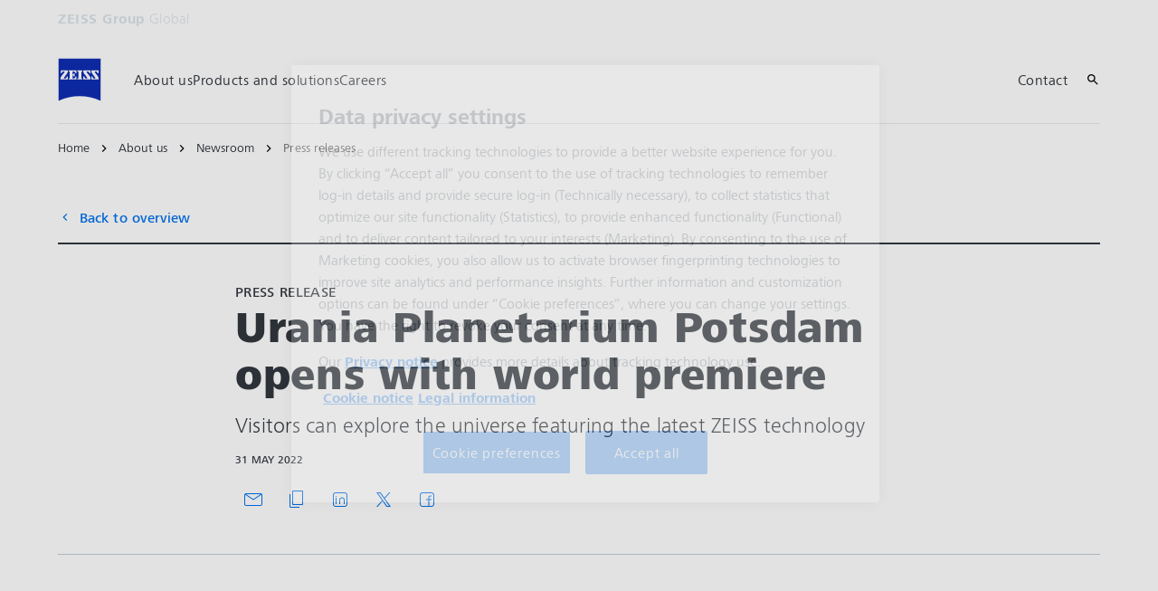

--- FILE ---
content_type: text/html; charset=UTF-8
request_url: https://www.zeiss.com/corporate/en/about-zeiss/present/newsroom/press-releases/2022/planetarium-potsdam.html
body_size: 18753
content:
<!DOCTYPE HTML>
<html lang="en" dir="ltr">
    <head>
    <meta charset="UTF-8"/>
    <meta http-equiv="X-UA-Compatible" content="IE=edge"/>
    <meta name="viewport" content="width=device-width, initial-scale=1.0"/>
    <title>Urania Planetarium Potsdam opens with world premiere</title>
    <meta name="keywords" content="Asterion"/>
    <meta name="robots" content="index, follow"/>
    <meta name="description" content="The Urania Planetarium opens with the new star projector from ZEISS, called ASTERION."/>
    <meta name="template" content="all_classic_001"/>
    <meta name="page_context_language" content="en"/>
    <meta name="page_context_country" content="INT"/>
    <meta name="page_context_locale" content="en_xi"/>
    <meta name="page_context_sbu" content="CBC"/>
    
  
  <meta property="article_usecase" content="mch-cco-press-release-filter"/>

  
  <meta property="article_overview_type" content="ARTICLE_HUB"/>

  
  <meta property="article_title" content="Urania Planetarium Potsdam opens with world premiere"/>

  
  <meta property="article_subtitle" content="Visitors can explore the universe featuring the latest ZEISS technology"/>

  
  <meta property="article_type" content="Press Release"/>

  
  <meta property="article_media_icon" content="metadata/article"/>

  
  

  
  <meta property="article_time_type" content="READ_TIME"/>

  
  <meta property="article_publishing_date" content="2022-05-31T00:00:00+0200"/>

  
  
  


  
  

  
  

  <meta property="article_thumbnail" content="https://www.zeiss.com/content/dam/newsroom/pressphotos/products/planetarium/potsdam_asterion_velvet-2_prev.jpg/_jcr_content/renditions/original.image_file.768.432.0,131,1400,919.file/potsdam_asterion_velvet-2_prev.jpg"/>

  
  
    
  
  


    <meta property="article_featured" content="false"/>
    
  <meta property="article_description" content="The Urania Planetarium opens with the new star projector from ZEISS, called ASTERION."/>

    
  <meta property="article_business_selection" content="PR"/>


    
    

    
    

    
    

    
    

    
    

    
    
      <meta property="article_cco_topics" content="Planetariums;Photonics &amp; Optics"/>
      <meta property="article_cco_locations" content="International"/>
      <meta property="article_cco_businessunits" content="Photonics &amp; Optics"/>
    

    
    

    
    

    
    

    
    

    
    

    
    

    
    

    
    

    
    

    
    
  

  
  
  


  
  
  



    
    
        <script defer="defer" type="text/javascript" src="/.rum/@adobe/helix-rum-js@%5E2/dist/rum-standalone.js"></script>
<link rel="alternate" href="https://www.zeiss.com/corporate/en/about-zeiss/present/newsroom/press-releases/2022/planetarium-potsdam.html" hreflang="x-default"/>
    
        <link rel="alternate" href="https://www.zeiss.de/corporate/ueber-zeiss/gegenwart/newsroom/pressemitteilungen/2022/planetarium-potsdam.html" hreflang="de-de"/>
    
    
    
    


    
    

  <link rel="preload" href="/bin/core/services/userdataprovider/datalayer.json/content/cco/international/website/en/about-us/present/newsroom/press-releases/2022/073_planetarium-potsdam" as="fetch"/>
  <link rel="preload" href="/bin/core/cached/services/crisis/content.json?context=/content/cco/international/website/en/about-us/present/newsroom/press-releases/2022/073_planetarium-potsdam" as="fetch"/>

  <link rel="preload" href="/etc.clientlibs/zeiss-aem-app/jupiter/clientlibs/jupiter-components.all.lc-e2013118cfe8d93b4bc523dcbb8bc43e-lc.js" as="script"/>


  <link rel="preload" href="/etc.clientlibs/zeiss-aem-app/jupiter/clientlibs/jupiter-components.app/resources/assets/fonts/ZEISSFrutigerNextUI-Reg.woff2" as="font" type="font/woff2" crossorigin="anonymous"/>
  <link rel="preload" href="/etc.clientlibs/zeiss-aem-app/jupiter/clientlibs/jupiter-components.app/resources/assets/fonts/ZEISSFrutigerNextUI-Bold.woff2" as="font" type="font/woff2" crossorigin="anonymous"/>
  <link rel="preload" href="/etc.clientlibs/zeiss-aem-app/jupiter/clientlibs/jupiter-components.app/resources/assets/fonts/ZEISSFrutigerNextUI-Light.woff2" as="font" type="font/woff2" crossorigin="anonymous"/>
  <link rel="preload" href="/etc.clientlibs/zeiss-aem-app/jupiter/clientlibs/jupiter-components.app/resources/assets/fonts/ZEISSFrutigerNextUI-Medium.woff2" as="font" type="font/woff2" crossorigin="anonymous"/>
  <link rel="preload" href="/etc.clientlibs/zeiss-aem-app/jupiter/clientlibs/jupiter-components.app/resources/assets/fonts/ZEISSFrutigerNextUI-Heavy.woff2" as="font" type="font/woff2" crossorigin="anonymous"/>
  <link rel="preload" href="/etc.clientlibs/zeiss-aem-app/jupiter/clientlibs/jupiter-components.app/resources/assets/fonts/ZEISSIcons.woff" as="font" type="font/woff" crossorigin="anonymous"/>



    
    <script>
  dataLayer = [ {
  "pageArea" : "web",
  "pageCountry" : "INT",
  "pageEnvironment" : "prod_publish",
  "pageIdentifier" : "main",
  "pageLanguage" : "en",
  "pageLocation" : "Classic",
  "pageName" : "073_planetarium-potsdam",
  "pagePool" : "cco",
  "pageTags" : "",
  "contentHierarchy1" : "about-us",
  "contentHierarchy2" : "present",
  "contentHierarchy3" : "newsroom",
  "contentHierarchy4" : "press-releases",
  "contentHierarchy5" : "2022",
  "productName" : ""
} ];
</script>
 
    
<script>

  const configureDatalayerGTM = () => {

    if ( typeof userdata != 'undefined' && userdata.accountid  ) {
      dataLayer[0].userLoginState = 'true';
      dataLayer[0].userId = userdata.accountid;
      if ( userdata.zeissid
      && userdata.zeissid.organization
      && userdata.zeissid.organization.zeisscustomerno ) {
        dataLayer[0].zeissid = dataLayer[0].zeissid || {};
        dataLayer[0].zeissid.organisation = dataLayer[0].zeissid.organisation || {};
        dataLayer[0].zeissid.organisation.zeisscustomerno = userdata.zeissid.organization.zeisscustomerno;
      }
      if ( userdata.mkto_med_myzeiss ) {
        dataLayer[0].mkto_med_myzeiss = dataLayer[0].mkto_med_myzeiss || {};
        if ( userdata.mkto_med_myzeiss.myZEISSInterest ) {
            dataLayer[0].mkto_med_myzeiss.myZEISSInterest = userdata.mkto_med_myzeiss.myZEISSInterest;
        }
        if ( userdata.mkto_med_myzeiss.myZEISSProfession ) {
            dataLayer[0].mkto_med_myzeiss.myZEISSProfession = userdata.mkto_med_myzeiss.myZEISSProfession;
        }
        if ( userdata.mkto_med_myzeiss.myZEISSRole ) {
            dataLayer[0].mkto_med_myzeiss.myZEISSRole = userdata.mkto_med_myzeiss.myZEISSRole;
        }
      }
    }
    else {
      dataLayer[0].userLoginState = 'false';
    }

    if (typeof userdata != 'undefined') {
      dataLayer[0].country = userdata.country;
      dataLayer[0].language = userdata.language;
    }
  };

  const loadGTM = () => {
    const delay = 0;

    setTimeout(() => {
      console.info(`adding GTM after delay of 0ms.`);

      configureDatalayerGTM();

      const w = window, d = document, s = "script", l = "dataLayer", i = "GTM-WWQQS7V";

      w[l] = w[l] || [];
      w[l].push({ "gtm.start": new Date().getTime(), event: "gtm.js" });
      var f = d.getElementsByTagName(s)[0],
        j = d.createElement(s),
        dl = l != "dataLayer" ? "&l=" + l : "";
      j.async = true;
      j.src = "https://www.googletagmanager.com/gtm.js?id=" + i + dl;

      f.parentNode.insertBefore(j, f)
    }, delay);
  };
</script>



 
    
  <script>
    const ENDPOINT_USERDATA = "\/bin\/core\/services\/userdataprovider\/datalayer.json\/content\/cco\/international\/website\/en\/about\u002Dus\/present\/newsroom\/press\u002Dreleases\/2022\/073_planetarium\u002Dpotsdam";
    const ENDPOINT_CRISIS_CONFIG = "\/bin\/core\/cached\/services\/crisis\/content.json?context=\/content\/cco\/international\/website\/en\/about\u002Dus\/present\/newsroom\/press\u002Dreleases\/2022\/073_planetarium\u002Dpotsdam";

    const URL_JUPITER_JS_LIBS = ["\/etc.clientlibs\/zeiss\u002Daem\u002Dapp\/jupiter\/clientlibs\/jupiter\u002Dcomponents.all.lc\u002De2013118cfe8d93b4bc523dcbb8bc43e\u002Dlc.js"];

    const fetchDataFromEndpoint = async (url) => {
      try {
        <!--/* necessary to exactly match preload request in <link> elements */-->
        const options = {
          credentials: 'include',
          mode: 'no-cors'
        }

        const response = await fetch(url, options);

        if (!response.ok) throw `non-success status code ${response.status} received.`;

        return response.json();
      }
      catch (e) {
        console.error(`fetching url ${url} failed: ${e}`)
      }
    }

    const loadCrisisConfig = async () => {
      return fetchDataFromEndpoint(ENDPOINT_CRISIS_CONFIG);
    }
    const loadUserdata = async () => {
      return fetchDataFromEndpoint(ENDPOINT_USERDATA);
    }

    const executeJS = async ( url, async=false ) => {
      const SCRIPT_TAG_NAME = 'script'
      const ref_node = document.getElementsByTagName(SCRIPT_TAG_NAME)[0];

      let script_node = document.createElement(SCRIPT_TAG_NAME);

      script_node.async= async;
      script_node.src = url;

      ref_node.parentNode.insertBefore(script_node, ref_node);
    }

    const loadInitialJupiterJS = async () => {
      URL_JUPITER_JS_LIBS.forEach( async (js_url)  => { executeJS(js_url, false); } )
    }

    const bootstrapJS = async () => {
      const data = await Promise.all([loadUserdata(), loadCrisisConfig()]);

      window.userdata = data[0];
      window.crisisConfig = data[1];
    }

    bootstrapJS().then(() => {
      loadInitialJupiterJS();
      loadGTM();
    });
  </script>

 

    
    <script type="application/ld+json">
        {"@context":"https://schema.org","@type":"BreadcrumbList","itemListElement":[{"@type":"ListItem","position":1,"name":"Home","item":"https://www.zeiss.com/corporate/en/home.html"},{"@type":"ListItem","position":2,"name":"About us ","item":"https://www.zeiss.com/corporate/en/about-zeiss.html"},{"@type":"ListItem","position":3,"name":"Newsroom","item":"https://www.zeiss.com/corporate/en/about-zeiss/present/newsroom.html"},{"@type":"ListItem","position":4,"name":"Press releases","item":"https://www.zeiss.com/corporate/en/about-zeiss/present/newsroom/press-releases.html"}]}
    </script>

    
    

    <script type="application/ld+json">{"@context":"https://schema.org","@type":"Organization","url":"https://www.zeiss.com","logo":"https://www.zeiss.com/etc.clientlibs/zeiss-aem-app/jupiter/clientlibs/jupiter-components.app/resources/assets/icons/symbols/zeiss-logo.svg"}</script>
    <meta property="og:url" content="https://www.zeiss.com/corporate/en/about-zeiss/present/newsroom/press-releases/2022/planetarium-potsdam.html"/>
<meta property="og:type" content="website"/>
<meta property="og:title" content="Urania Planetarium Potsdam opens with world premiere"/>
<meta property="og:description" content="The Urania Planetarium opens with the new star projector from ZEISS, called ASTERION."/>
<meta property="og:image" content="https://www.zeiss.com/content/dam/newsroom/pressphotos/products/planetarium/potsdam_asterion_velvet-2_prev.jpg"/>



    
    

    
  <link rel="apple-touch-icon" sizes="180x180" href="/etc.clientlibs/zeiss-aem-app/jupiter/clientlibs/jupiter-components.app/resources/assets/favicons/apple-touch-icon.png"/>
  <link rel="icon" type="image/png" sizes="32x32" href="/etc.clientlibs/zeiss-aem-app/jupiter/clientlibs/jupiter-components.app/resources/assets/favicons/favicon-32x32.png"/>
  <link rel="icon" type="image/png" sizes="16x16" href="/etc.clientlibs/zeiss-aem-app/jupiter/clientlibs/jupiter-components.app/resources/assets/favicons/favicon-16x16.png"/>
  <link rel="manifest" href="/etc.clientlibs/zeiss-aem-app/jupiter/clientlibs/jupiter-components.app/resources/assets/favicons/site.webmanifest"/>
  <link rel="mask-icon" href="/etc.clientlibs/zeiss-aem-app/jupiter/clientlibs/jupiter-components.app/resources/assets/favicons/safari-pinned-tab.svg" color="#0f2db3"/>
  <meta name="msapplication-TileColor" content="#ffffff"/>
  <meta name="msapplication-square150x150logo" content="/etc.clientlibs/zeiss-aem-app/jupiter/clientlibs/jupiter-components.app/resources/assets/favicons/mstile-150x150.png"/>
  <meta name="theme-color" content="#ffffff"/>

    <link rel="canonical" href="https://www.zeiss.com/corporate/en/about-zeiss/present/newsroom/press-releases/2022/planetarium-potsdam.html"/>
    

  
<link href="/etc.clientlibs/zeiss-aem-app/jupiter/clientlibs/jupiter-components.all.lc-b934a7b9e16c20d8c72f23a5503f9ca3-lc.css" rel="stylesheet" type="text/css">

  










    <link media="print" rel="stylesheet" href="/etc.clientlibs/zeiss-aem-app/jupiter/clientlibs/jupiter-components.print.lc-73db7cd60bc53c7dbc630f239b325af1-lc.css" type="text/css">



    
    
    

    

    
    
    

</head>
    <body class="page basicpage no-js
                 ">
        <script>document.body.classList.remove('no-js');</script>
        
        
        
            <noscript>
  <iframe src="https://www.googletagmanager.com/ns.html?id=GTM-WWQQS7V" height="0" width="0" style="display:none;visibility:hidden"></iframe>
</noscript>

            
<header class="main-header header exclude-site-search
               
               
                header--no-campaign" data-module="Header">
    <a href="#content" class="header__skip-link" data-js-select="Header_skip-link" data-track-auto="true" data-track-event="{&#34;name&#34;:&#34;Navigation&#34;,&#34;type&#34;:&#34;&#34;,&#34;action&#34;:&#34;Click&#34;,&#34;value&#34;:&#34;Skip Navigation&#34;,&#34;detail&#34;:&#34;&#34;,&#34;moduleSection&#34;:&#34;Header&#34;,&#34;moduleType&#34;:&#34;Navigation&#34;}">
        <p class="header__skip-link__text">Skip to main content</p>
    </a>
    
    

    
    

    <div class="header__meta grid__container grid__container--full-bleed" data-js-select="Header_meta">
        <div class="grid__structure">
            <div class="grid__column grid__column--100 ">
                <div class="grid__background-column"></div>
                <div class="header__flex__container ">
                    <div class="header__flex__structure">
                        
                        <div class="header__website-area-name visible-from-m">
                            ZEISS Group
                            <span class="header__target_group_identifier">Global</span>
                        </div>

                        
                        <ul class="header__first-level-links-list header__utility-links">

    
</ul>

                    </div>
                </div>
            </div>
        </div>
    </div>

    <div class="grid__container">
        <div class="grid__structure">
            <div class="header__navigation-area">
                <span id="external-link-description" class="visually-hidden" aria-hidden="true">
                    Opens in another tab
                </span>
                
                <a href="https://www.zeiss.com/corporate/en/home.html" aria-label="Homepage of ZEISS Group Global" data-track-auto="true" data-track-event="{&#34;name&#34;:&#34;Navigation&#34;,&#34;type&#34;:&#34;Logo&#34;,&#34;action&#34;:&#34;Click&#34;,&#34;value&#34;:&#34;Logo&#34;,&#34;detail&#34;:&#34;https://www.zeiss.com/corporate/en/home.html&#34;,&#34;moduleSection&#34;:&#34;Header&#34;,&#34;moduleType&#34;:&#34;Navigation&#34;}" data-js-select="Header_Logo" class="header__logo">
                    
  <span class="icon icon-symbols-zeiss-logo icon--symbol">
    <span class="svg-scale-wrapper" style="padding-bottom: 100%;">
      <svg focusable="false" xmlns:xlink="http://www.w3.org/1999/xlink">
        <use xlink:href="/etc.clientlibs/zeiss-aem-app/jupiter/clientlibs/jupiter-components.app/resources/assets/icons/symbols-sprite-generated/symbols-sprite.svg#svgsymbol-zeiss-logo"/>
      </svg>
    </span>
  </span>

                </a>

                
                <a href="#" aria-label="Click here to go back to the previous navigation layer" title="Click here to go back to the previous navigation layer" data-js-select="Header_Back-link" class="plain-link header__backlink">
                    
  <span class="icon icon-symbols-chevron-left icon--symbol">
    <span class="svg-scale-wrapper" style="padding-bottom: 100%;">
      <svg focusable="false" xmlns:xlink="http://www.w3.org/1999/xlink">
        <use xlink:href="/etc.clientlibs/zeiss-aem-app/jupiter/clientlibs/jupiter-components.app/resources/assets/icons/symbols-sprite-generated/symbols-sprite.svg#svgsymbol-chevron-left"/>
      </svg>
    </span>
  </span>

                    back
                </a>

                <!--googleoff: all-->
                <div class="header__website-area-name hide-from-m">ZEISS Group</div>
                <!--googleon: all-->

                <div class="header__navigation visible-from-l" data-js-select="Header_navigation" data-tracking-id="Navigation">
                    <div class="header__target_group_identifier hide-from-m">Global</div>

                    <div class="header__first-level-container header__first-level-container--main-navigation" data-js-select="Header_first-level">
                        
                        <nav aria-label="Main navigation"><ul class="header__first-level-links-list">
    <li class="header__first-level-links-list-item">
    <a class="header__first-level-link     header__first-level-link--lazy" data-track-auto="false" aria-controls="content-cco-international-website-en-about-us" aria-haspopup="true" aria-expanded="false" data-track-event="{&#34;name&#34;:&#34;Navigation&#34;,&#34;type&#34;:&#34;&#34;,&#34;action&#34;:&#34;Expand&#34;,&#34;value&#34;:&#34;About us &#34;,&#34;detail&#34;:&#34;&#34;,&#34;moduleSection&#34;:&#34;Header&#34;,&#34;moduleType&#34;:&#34;Navigation&#34;}" data-megamenu="content-cco-international-website-en-about-us" data-megamenu-fetch-url="https://www.zeiss.com/corporate/en/about-zeiss/_jcr_content/megaMenu.fetch.html" href="https://www.zeiss.com/corporate/en/about-zeiss.html" aria-label="About us ">
        
        <span class="header__first-level-link__label">About us </span>
        
        <span class="header__first-level-link__child-indication" aria-hidden="true">
  <span class="icon icon-inline-beyond/16px/ChevronExpand">
    <span class="svg-scale-wrapper" style="padding-bottom: 100%;">
      <svg width="16" height="16" viewBox="0 0 16 16" fill="none" xmlns="http://www.w3.org/2000/svg">
<path fill-rule="evenodd" clip-rule="evenodd" d="M13.3536 5.85359L8.00004 11.2071L2.64648 5.85359L3.35359 5.14649L8.00004 9.79293L12.6465 5.14649L13.3536 5.85359Z" fill="#FF00CD"/>
</svg>

    </span>
   </span>
</span>
    </a>
</li>

    <li class="header__first-level-links-list-item">
    <a class="header__first-level-link     " data-track-auto="true" data-track-event="{&#34;name&#34;:&#34;Navigation&#34;,&#34;type&#34;:&#34;&#34;,&#34;action&#34;:&#34;Click&#34;,&#34;value&#34;:&#34;Products and solutions&#34;,&#34;detail&#34;:&#34;https://www.zeiss.com/corporate/en/products-and-solutions.html&#34;,&#34;moduleSection&#34;:&#34;Header&#34;,&#34;moduleType&#34;:&#34;Navigation&#34;}" href="https://www.zeiss.com/corporate/en/products-and-solutions.html" aria-label="Products and solutions">
        
        <span class="header__first-level-link__label">Products and solutions</span>
        
        
    </a>
</li>

    <li class="header__first-level-links-list-item">
    <a class="header__first-level-link     " data-track-auto="true" aria-describedby="external-link-description" data-track-event="{&#34;name&#34;:&#34;Navigation&#34;,&#34;type&#34;:&#34;&#34;,&#34;action&#34;:&#34;Click&#34;,&#34;value&#34;:&#34;Careers&#34;,&#34;detail&#34;:&#34;https://www.zeiss.com/corporate/en/career.html&#34;,&#34;moduleSection&#34;:&#34;Header&#34;,&#34;moduleType&#34;:&#34;Navigation&#34;}" href="https://www.zeiss.com/corporate/en/career.html" target="_blank" aria-label="Careers">
        
        <span class="header__first-level-link__label">Careers</span>
        
        
    </a>
</li>

</ul>
</nav>
                        
                        <nav class="header__my-zeiss-area" data-js-select="Header_my-zeiss-area" aria-label="Additional navigation">
                            <ul class="header__first-level-links-list" data-tracking-id="Primary utility links">
    
    

    
    
        <li class="header__first-level-links-list-item">
    <a class="header__first-level-link     " data-track-auto="true" data-track-event="{&#34;name&#34;:&#34;CTA&#34;,&#34;type&#34;:&#34;Internal&#34;,&#34;action&#34;:&#34;Click&#34;,&#34;value&#34;:&#34;Contact&#34;,&#34;detail&#34;:&#34;https://www.zeiss.com/corporate/en/contact.html&#34;,&#34;moduleSection&#34;:&#34;Header&#34;,&#34;moduleType&#34;:&#34;Primary Utility Links&#34;}" href="https://www.zeiss.com/corporate/en/contact.html" title="Contact" aria-label="Contact">
        
        <span class="header__first-level-link__label">Contact</span>
        
        
    </a>
</li>
    

    
    
    

</ul>
                        </nav>
                    </div>

                    <!--googleoff: all-->
                    
                    <nav class="header__first-level-container header__my-zeiss-area--mobile hide-from-l" data-js-select="Header_my-zeiss-area--mobile" aria-label="Additional navigation">
                        <ul class="header__first-level-links-list">
                            
    
    

    
    
        <li class="header__first-level-links-list-item">
    <a class="header__first-level-link     " data-track-auto="true" data-track-event="{&#34;name&#34;:&#34;CTA&#34;,&#34;type&#34;:&#34;Internal&#34;,&#34;action&#34;:&#34;Click&#34;,&#34;value&#34;:&#34;Contact&#34;,&#34;detail&#34;:&#34;https://www.zeiss.com/corporate/en/contact.html&#34;,&#34;moduleSection&#34;:&#34;Header&#34;,&#34;moduleType&#34;:&#34;Primary Utility Links&#34;}" href="https://www.zeiss.com/corporate/en/contact.html" title="Contact" aria-label="Contact">
        
        <span class="header__first-level-link__label">Contact</span>
        
        
    </a>
</li>
    

    
    
    


                            
                        </ul>
                    </nav>
                    
                    <div class="header__first-level-container header__utility-links-in-navigation hide-from-m" data-js-select="Header_utility-links-mobile">
                        <ul class="header__first-level-links-list">
                            
                        </ul>
                    </div>
                    <!--googleon: all-->

                    
                    <div class="header__first-level-container header__related-websites hide-from-l" data-js-select="Header_related-websites">
                        <ul class="related-websites">
                            <li class="header__first-level-links-list-item">
                                <h3 class="related-websites__headline hl-s">Related ZEISS Websites</h3>
                            </li>
                            
                                <li class="header__first-level-links-list-item">
    <a class="header__first-level-link     " data-track-auto="true" data-track-event="{&#34;name&#34;:&#34;Navigation&#34;,&#34;type&#34;:&#34;Header&#34;,&#34;action&#34;:&#34;Click&#34;,&#34;value&#34;:&#34;Related ZEISS Websites - Annual Report of the ZEISS Group&#34;,&#34;detail&#34;:&#34;https://www.zeiss.com/annualreport&#34;,&#34;moduleSection&#34;:null,&#34;moduleType&#34;:null}" href="https://www.zeiss.com/annualreport" title="Annual Report of the ZEISS Group" aria-label="Annual Report of the ZEISS Group">
        
        <span class="header__first-level-link__label">Annual Report of the ZEISS Group</span>
        
        
    </a>
</li>
                            
                                <li class="header__first-level-links-list-item">
    <a class="header__first-level-link     " data-track-auto="true" data-track-event="{&#34;name&#34;:&#34;Navigation&#34;,&#34;type&#34;:&#34;Header&#34;,&#34;action&#34;:&#34;Click&#34;,&#34;value&#34;:&#34;Related ZEISS Websites - ZEISS Forum&#34;,&#34;detail&#34;:&#34;https://www.zeiss.com/zeissforum&#34;,&#34;moduleSection&#34;:null,&#34;moduleType&#34;:null}" href="https://www.zeiss.com/zeissforum" title="ZEISS Forum" aria-label="ZEISS Forum">
        
        <span class="header__first-level-link__label">ZEISS Forum</span>
        
        
    </a>
</li>
                            
                        </ul>
                    </div>
                </div>

                
                <div class="header__first-level-links-list header__first-level-links-list--action-area">
                    <div class="header__first-level-links-list-item-group">
                        
                        <div class="header__first-level-links-list-item">
    <a class="header__first-level-link header__action-area__search header__first-level-link--icon header__first-level-link--no-label  " data-track-auto="true" data-track-event="{&#34;name&#34;:&#34;Navigation&#34;,&#34;type&#34;:&#34;Header&#34;,&#34;action&#34;:&#34;NavigationClick&#34;,&#34;value&#34;:&#34;Search&#34;,&#34;detail&#34;:&#34;&#34;,&#34;moduleSection&#34;:null,&#34;moduleType&#34;:null}" href="#search" title="Search on Site" aria-label="Search on Site">
        
  <span class="icon icon-symbols-search icon--symbol">
    <span class="svg-scale-wrapper" style="padding-bottom: 100%;">
      <svg focusable="false" xmlns:xlink="http://www.w3.org/1999/xlink">
        <use xlink:href="/etc.clientlibs/zeiss-aem-app/jupiter/clientlibs/jupiter-components.app/resources/assets/icons/symbols-sprite-generated/symbols-sprite.svg#svgsymbol-search"/>
      </svg>
    </span>
  </span>

        <span class="header__first-level-link__label"></span>
        
        
    </a>

</div>
                        
                        <div class="header__first-level-links-list-item header__first-level-links-list-item--mobile-menu"><button aria-label="Open / close menu" type="button" class="main-menu-toggle" data-track-auto="false" data-track-event="{&#34;name&#34;:&#34;Navigation&#34;,&#34;type&#34;:&#34;&#34;,&#34;action&#34;:&#34;Open&#34;,&#34;value&#34;:&#34;Open Mega Menu&#34;,&#34;detail&#34;:&#34;&#34;,&#34;moduleSection&#34;:&#34;Header&#34;,&#34;moduleType&#34;:&#34;Navigation&#34;}" href="#" title="Open / close menu">
  <span class="main-menu-toggle__icon icon">
    <span class="svg-scale-wrapper">
      <svg focusable="false" xmlns="http://www.w3.org/2000/svg" viewBox="0 0 24 24">
        <polygon class="top-line" fill="#000000" fill-rule="nonzero" points="3 6 3 8 21 8 21 6"></polygon>
        <polygon class="center-line__1" fill="#000000" fill-rule="nonzero" points="3 13 21 13 21 11 3 11"></polygon>
        <polygon class="center-line__2" fill="#000000" fill-rule="nonzero" points="3 13 21 13 21 11 3 11"></polygon>
        <polygon class="bottom-line" fill="#000000" fill-rule="nonzero" points="3 18 21 18 21 16 3 16"></polygon>
      </svg>
    </span>
  </span>
</button>
</div>
                    </div>
                    
                    
                </div>

                
                <div class="header__megamenu" data-module="HeaderMegamenu">
    <div class="header__megamenu__backdrop" data-js-select="HeaderMegamenu_backdrop"></div>

    <div class="header__megamenu__menu-container" data-js-select="HeaderMegamenu_menu-container">
        
        <div class="grid__container header__megamenu__close-button-container">
            <div class="grid__structure">
                <div class="grid__column grid__column--100">
                    <a aria-label="Close the megamenu using this link" class="plain-link header__megamenu__close-button" data-js-select="HeaderMegamenu_additional_close" href="#">
  <span class="icon icon-symbols-close icon--symbol">
    <span class="svg-scale-wrapper" style="padding-bottom: 100%;">
      <svg focusable="false" xmlns:xlink="http://www.w3.org/1999/xlink">
        <use xlink:href="/etc.clientlibs/zeiss-aem-app/jupiter/clientlibs/jupiter-components.app/resources/assets/icons/symbols-sprite-generated/symbols-sprite.svg#svgsymbol-close"/>
      </svg>
    </span>
  </span>
</a>
                </div>
            </div>
        </div>

        
        
            

  <nav class="grid__container header__megamenu__menu" aria-label="Main navigation" data-js-select="HeaderMegamenu_menu" data-megamenu-mode="extended_manual" id="content-cco-international-website-en-about-us">
    
  </nav>


        
            
        
            
        

        
        


    </div>
</div>

            </div>
        </div>

        <nav class="breadcrumb">
  <ul class="breadcrumb__list-wrapper">
    
    

    
    <li class="breadcrumb__list-item text--body-s">
      
      <a class="plain-link breadcrumb__link-item" data-gtm-eventname="Navigation" data-gtm-eventaction="Click" data-gtm-eventtype="Header" data-gtm-eventvalue="Home" data-gtm-eventdetail="https://www.zeiss.com/corporate/en/home.html" href="https://www.zeiss.com/corporate/en/home.html">Home</a>
    </li>
  
    
    

    
    <li class="breadcrumb__list-item text--body-s">
      
      <a class="plain-link breadcrumb__link-item" data-gtm-eventname="Navigation" data-gtm-eventaction="Click" data-gtm-eventtype="Header" data-gtm-eventvalue="About us " data-gtm-eventdetail="https://www.zeiss.com/corporate/en/about-zeiss.html" href="https://www.zeiss.com/corporate/en/about-zeiss.html">About us </a>
    </li>
  
    
    

    
    <li class="breadcrumb__list-item text--body-s">
      
      <a class="plain-link breadcrumb__link-item" data-gtm-eventname="Navigation" data-gtm-eventaction="Click" data-gtm-eventtype="Header" data-gtm-eventvalue="Newsroom" data-gtm-eventdetail="https://www.zeiss.com/corporate/en/about-zeiss/present/newsroom.html" href="https://www.zeiss.com/corporate/en/about-zeiss/present/newsroom.html">Newsroom</a>
    </li>
  
    
    <li class="breadcrumb__list-item--active">
      <div class="text text--body-s">Press releases</div>
    </li>

    
    
  </ul>
</nav>

    </div>

    
    <div class="headerSearch">
  
  <div class="search-mindbreeze search--is-loading" data-module="Search" data-tracking-id="Search">
    <div data-app></div>
    <script data-search-config type="application/json">
      {
        "api_base_path": "https://enterprise-search.prd.core-services.zeiss.com/search/aem/prod/publish/api/v2/",
        "client_js_url": "https://enterprise-search.prd.core-services.zeiss.com/search/aem/prod/publish/apps/scripts-min/client.js",
        "suggestion_count": "10",
        "constraints": "{\"and\":[ {\"not\":[ {\"label\":\"page_context_sbu\",\"regex\":\"^DOC-EXA$\"} ]}, {\"or\":[ {\"label\":\"page_context_locale\",\"regex\":\"^en_xi$\"}, {\"label\":\"page_context_locale\",\"regex\":\"^en_xi$\"} ]} ]}",
        "module_section": "",
        "module_type": "",
        "form_url": "https://www.zeiss.com/corporate/en/z/search.html",
        "input_placeholder": "What can we help you find today?",
        "view_name": "oss-default-sbu-scope-all"
      }
    </script>
  </div>

  

</div>

</header>



<main id="content">
    
    
    
    

    
    <div class="root responsivegrid">


<div class="aem-Grid aem-Grid--12 aem-Grid--default--12 ">
    
    <div class="container responsivegrid aem-GridColumn aem-GridColumn--default--12">

    
    
    
    

    
    

    
    <div id="container-8259079878" class="cmp-container">
        
        <div class="metadata container panelcontainer">




</div>

        
    </div>

</div>
<div class="container responsivegrid aem-GridColumn aem-GridColumn--default--12">

    
    
    
    

    
    

    
    <div id="container-65d5857206" class="cmp-container">
        
        <div class="general-article-stage">
  
  

  
  <div class="grid__container" data-target-id="generalArticleStage-2062990603" data-tracking-id="generalArticleStage-1948617422" xmlns="http://www.w3.org/1999/html">
  <div class="grid__structure">
    
    <div class="grid__column grid__column--100">
      
      <div class="general-article-stage__back-button"><div class="button-link button-link--link">
  
    
      <a class="button-link--backlink button-link--icon  button-link--icon-flow-start  " href="https://www.zeiss.com/corporate/en/about-zeiss/present/newsroom/press-releases.html" data-track-auto="true" data-track-event="{&#34;name&#34;:&#34;CTA&#34;,&#34;type&#34;:&#34;Internal&#34;,&#34;action&#34;:&#34;Click&#34;,&#34;value&#34;:&#34;Back to overview&#34;,&#34;detail&#34;:&#34;https://www.zeiss.com/corporate/en/about-zeiss/present/newsroom/press-releases.html&#34;,&#34;moduleSection&#34;:&#34;generalArticleStage-1948617422&#34;,&#34;moduleType&#34;:&#34;General Article Stage&#34;}" title="Back to overview" aria-label="Back to overview">
        <span class="button-link__content">
          
    
    
    
    
  <span class="icon icon-symbols-chevron-left icon--symbol">
    <span class="svg-scale-wrapper" style="padding-bottom: 100%;">
      <svg focusable="false" xmlns:xlink="http://www.w3.org/1999/xlink">
        <use xlink:href="/etc.clientlibs/zeiss-aem-app/jupiter/clientlibs/jupiter-components.app/resources/assets/icons/symbols-sprite-generated/symbols-sprite.svg#svgsymbol-chevron-left"/>
      </svg>
    </span>
  </span>


          
          <span class="button__text">Back to overview</span>
          
		</span>
      </a>
  



    

</div>
</div>
      
      <hr class="divider divider--dark"/>
    </div>

    
    <div class="grid__column general-article-stage__column-content">
      
      <div class="headline hl-xxl hl--sub-m">
  <div class="headline__inner">
    
    <span class="headline__eyebrow text--eyebrow">Press Release</span>
    
    <h1>
      <span class="headline__main" data-js-select="Headline_main">
        <span>
          Urania Planetarium Potsdam opens with world premiere
        </span>
        
      </span>
      
    </h1>
    
    <span class="headline__sub hl--sub">Visitors can explore the universe featuring the latest ZEISS technology</span>
  </div>



    

</div>


      
      <div class="general-article-stage__details text--eyebrow">
        31 May 2022
        
      </div>

      
      

      
      <div class="general-article-stage__share">
<div class="share" data-module="Share">
  
  
    
        <a class="plain-link share__link" href="mailto:?subject=Urania%20Planetarium%20Potsdam%20opens%20with%20world%20premiere&body=The%20Urania%20Planetarium%20opens%20with%20the%20new%20star%20projector%20from%20ZEISS%2C%20called%20ASTERION.%0D%0A%0D%0Ahttps://www.zeiss.com/corporate/en/about-zeiss/present/newsroom/press-releases/2022/planetarium-potsdam.html" target="_blank" data-track-auto="true" data-track-event="{&#34;name&#34;:&#34;CTA&#34;,&#34;type&#34;:&#34;&#34;,&#34;action&#34;:&#34;Share&#34;,&#34;value&#34;:&#34;Mail-To&#34;,&#34;detail&#34;:&#34;&#34;,&#34;moduleSection&#34;:&#34;generalArticleStage-1948617422&#34;,&#34;moduleType&#34;:&#34;General Article Stage&#34;}" title="Share this website by email" aria-label="Share this website by email">
  <span class="icon icon-symbols-mail icon--symbol">
    <span class="svg-scale-wrapper" style="padding-bottom: 100%;">
      <svg focusable="false" xmlns:xlink="http://www.w3.org/1999/xlink">
        <use xlink:href="/etc.clientlibs/zeiss-aem-app/jupiter/clientlibs/jupiter-components.app/resources/assets/icons/symbols-sprite-generated/symbols-sprite.svg#svgsymbol-mail"/>
      </svg>
    </span>
  </span>
</a>
    


  
  
    
        <a class="plain-link share__link" data-js-select="Share_copy-to-clipboard" href="https://www.zeiss.com/corporate/en/about-zeiss/present/newsroom/press-releases/2022/planetarium-potsdam.html" target="_blank" data-track-auto="true" data-track-event="{&#34;name&#34;:&#34;CTA&#34;,&#34;type&#34;:&#34;&#34;,&#34;action&#34;:&#34;Share&#34;,&#34;value&#34;:&#34;Clipboard&#34;,&#34;detail&#34;:&#34;&#34;,&#34;moduleSection&#34;:&#34;generalArticleStage-1948617422&#34;,&#34;moduleType&#34;:&#34;General Article Stage&#34;}" title="Copy link to clipboard" aria-label="Copy link to clipboard">
  <span class="icon icon-symbols-content_copy icon--symbol">
    <span class="svg-scale-wrapper" style="padding-bottom: 100%;">
      <svg focusable="false" xmlns:xlink="http://www.w3.org/1999/xlink">
        <use xlink:href="/etc.clientlibs/zeiss-aem-app/jupiter/clientlibs/jupiter-components.app/resources/assets/icons/symbols-sprite-generated/symbols-sprite.svg#svgsymbol-content_copy"/>
      </svg>
    </span>
  </span>
</a>
    


  
  
    
        <a class="plain-link share__link" href="https://www.linkedin.com/shareArticle?mini=true&amp;url=https://www.zeiss.com/corporate/en/about-zeiss/present/newsroom/press-releases/2022/planetarium-potsdam.html&title=Urania%20Planetarium%20Potsdam%20opens%20with%20world%20premiere&amp;summary=The%20Urania%20Planetarium%20opens%20with%20the%20new%20star%20projector%20from%20ZEISS%2C%20called%20ASTERION." target="_blank" data-track-auto="true" data-track-event="{&#34;name&#34;:&#34;CTA&#34;,&#34;type&#34;:&#34;&#34;,&#34;action&#34;:&#34;Share&#34;,&#34;value&#34;:&#34;LinkedIn&#34;,&#34;detail&#34;:&#34;&#34;,&#34;moduleSection&#34;:&#34;generalArticleStage-1948617422&#34;,&#34;moduleType&#34;:&#34;General Article Stage&#34;}" title="Share this website on LinkedIn" aria-label="Share this website on LinkedIn">
  <span class="icon icon-symbols-linkedin icon--symbol">
    <span class="svg-scale-wrapper" style="padding-bottom: 100%;">
      <svg focusable="false" xmlns:xlink="http://www.w3.org/1999/xlink">
        <use xlink:href="/etc.clientlibs/zeiss-aem-app/jupiter/clientlibs/jupiter-components.app/resources/assets/icons/symbols-sprite-generated/symbols-sprite.svg#svgsymbol-linkedin"/>
      </svg>
    </span>
  </span>
</a>
    


  
  
    
        <a class="plain-link share__link" href="https://twitter.com/intent/tweet?url=https://www.zeiss.com/corporate/en/about-zeiss/present/newsroom/press-releases/2022/planetarium-potsdam.html&amp;text=Urania%20Planetarium%20Potsdam%20opens%20with%20world%20premiere" target="_blank" data-track-auto="true" data-track-event="{&#34;name&#34;:&#34;CTA&#34;,&#34;type&#34;:&#34;&#34;,&#34;action&#34;:&#34;Share&#34;,&#34;value&#34;:&#34;X&#34;,&#34;detail&#34;:&#34;&#34;,&#34;moduleSection&#34;:&#34;generalArticleStage-1948617422&#34;,&#34;moduleType&#34;:&#34;General Article Stage&#34;}" title="Share this website on X" aria-label="Share this website on X">
  <span class="icon icon-symbols-twitter icon--symbol">
    <span class="svg-scale-wrapper" style="padding-bottom: 100%;">
      <svg focusable="false" xmlns:xlink="http://www.w3.org/1999/xlink">
        <use xlink:href="/etc.clientlibs/zeiss-aem-app/jupiter/clientlibs/jupiter-components.app/resources/assets/icons/symbols-sprite-generated/symbols-sprite.svg#svgsymbol-twitter"/>
      </svg>
    </span>
  </span>
</a>
    


  
  
    
        <a class="plain-link share__link" href="https://www.facebook.com/sharer/sharer.php?u=https://www.zeiss.com/corporate/en/about-zeiss/present/newsroom/press-releases/2022/planetarium-potsdam.html" target="_blank" data-track-auto="true" data-track-event="{&#34;name&#34;:&#34;CTA&#34;,&#34;type&#34;:&#34;&#34;,&#34;action&#34;:&#34;Share&#34;,&#34;value&#34;:&#34;Facebook&#34;,&#34;detail&#34;:&#34;&#34;,&#34;moduleSection&#34;:&#34;generalArticleStage-1948617422&#34;,&#34;moduleType&#34;:&#34;General Article Stage&#34;}" title="Share this website on Facebook" aria-label="Share this website on Facebook">
  <span class="icon icon-symbols-facebook icon--symbol">
    <span class="svg-scale-wrapper" style="padding-bottom: 100%;">
      <svg focusable="false" xmlns:xlink="http://www.w3.org/1999/xlink">
        <use xlink:href="/etc.clientlibs/zeiss-aem-app/jupiter/clientlibs/jupiter-components.app/resources/assets/icons/symbols-sprite-generated/symbols-sprite.svg#svgsymbol-facebook"/>
      </svg>
    </span>
  </span>
</a>
    

  
  

  
  

  
  
  
  
</div>



    

</div>
    </div>

    
    <div class="grid__column grid__column--100">
      <hr class="divider"/>
    </div>
  </div>
</div>


</div>

        
    </div>

</div>
<div class="container responsivegrid aem-GridColumn aem-GridColumn--default--12">

    
    
    
    

    
    

    
    <div id="container-9bc2685442" class="cmp-container">
        
        <section class="classic-section classic-section--no-bg">
  
  

  
  <div data-target-id="section-321734201" data-tracking-id="section-1222129917" class="classic-section__inner ">
  
    
    
    
    
    <div class="classic-section__content">

    
    
    
    

    
    

    
    <div id="container-f39e44a71b" class="cmp-container">
        
        <div data-module="TextBlock" class="text-block text-block--grid-alignment-center">
  
  

  
  <div class="grid__container" data-target-id="textBlock-1663117996" data-tracking-id="textBlock-705311220">
    <div class="grid__structure">
        
        <div class="grid__column grid__column--inner">
            
            

            
            
            
            
            
            
                <div data-js-select="TextBlock_text" class="text text--body-m">
    <p><b>Jena/Potsdam, Germany | 31 May 2022 | ZEISS Planetariums</b></p>
<p>The Urania Planetarium in Potsdam reopened yesterday with the latest ZEISS technology, celebrating a world premiere: the new star projector from ZEISS, called ASTERION, has replaced the old ZEISS SKYMASTER planetarium, which had been used successfully for over 40 years. ASTERION establishes a new class of equipment: The spherical so-called “Star Ball” projects stars and the Milky Way in combination with the ZEISS VELVET digital system, which is also new. It consists of two special projectors that project a 360-degree image onto the dome.<br />
</p>




    

</div>

                
                
            
        </div>
    </div>
</div>

</div>
<div class="text-media grid__container">
  
  

  
  <div data-target-id="textMedia-1653178197" data-tracking-id="textMedia-715251019">
    

    
    

    <div class="text-media__item-group"><div class="text-media-item-vertical grid__container grid__container--full-bleed grid__structure">
  
  
  <div class="text-media-item-vertical__grid-column text-media-item-vertical__media  ">
    <div class="media-component">




<div class="media media--image"><figure data-module="LazyImage" class="lazy-image lazy-image--position-top lazy-image--ratio-16_9">
  <div class="lazy-image__image-container" data-js-select="LazyImage_image-container">
    <noscript>
      <img class="lazy-image__image" src="https://www.zeiss.com/content/dam/newsroom/pressphotos/products/planetarium/potsdam_asterion_velvet-2_prev.jpg/_jcr_content/renditions/original.image_file.1400.788.0,131,1400,919.file/potsdam_asterion_velvet-2_prev.jpg" title="Urania Planetarium Potsdam" alt="Urania Planetarium Potsdam"/>
    </noscript>
    <img class="lazy-image__image lazy-image__target-image " data-js-select="LazyImage_image" src="[data-uri]" data-src="{&#34;xsmall&#34;:&#34;https://www.zeiss.com/content/dam/newsroom/pressphotos/products/planetarium/potsdam_asterion_velvet-2_prev.jpg/_jcr_content/renditions/original.image_file.100.56.0,131,1400,919.file/potsdam_asterion_velvet-2_prev.jpg&#34;,&#34;small&#34;:&#34;https://www.zeiss.com/content/dam/newsroom/pressphotos/products/planetarium/potsdam_asterion_velvet-2_prev.jpg/_jcr_content/renditions/original.image_file.360.203.0,131,1400,919.file/potsdam_asterion_velvet-2_prev.jpg&#34;,&#34;medium&#34;:&#34;https://www.zeiss.com/content/dam/newsroom/pressphotos/products/planetarium/potsdam_asterion_velvet-2_prev.jpg/_jcr_content/renditions/original.image_file.768.432.0,131,1400,919.file/potsdam_asterion_velvet-2_prev.jpg&#34;,&#34;large&#34;:&#34;https://www.zeiss.com/content/dam/newsroom/pressphotos/products/planetarium/potsdam_asterion_velvet-2_prev.jpg/_jcr_content/renditions/original.image_file.1024.576.0,131,1400,919.file/potsdam_asterion_velvet-2_prev.jpg&#34;,&#34;xlarge&#34;:&#34;https://www.zeiss.com/content/dam/newsroom/pressphotos/products/planetarium/potsdam_asterion_velvet-2_prev.jpg/_jcr_content/renditions/original.image_file.1280.720.0,131,1400,919.file/potsdam_asterion_velvet-2_prev.jpg&#34;,&#34;xxlarge&#34;:&#34;https://www.zeiss.com/content/dam/newsroom/pressphotos/products/planetarium/potsdam_asterion_velvet-2_prev.jpg/_jcr_content/renditions/original.image_file.1400.788.0,131,1400,919.file/potsdam_asterion_velvet-2_prev.jpg&#34;,&#34;max&#34;:&#34;https://www.zeiss.com/content/dam/newsroom/pressphotos/products/planetarium/potsdam_asterion_velvet-2_prev.jpg/_jcr_content/renditions/original.image_file.1400.788.0,131,1400,919.file/potsdam_asterion_velvet-2_prev.jpg&#34;}" title="Urania Planetarium Potsdam" alt="Urania Planetarium Potsdam"/>
    
    
  </div>
  <div class="lazy-image__active-image-indicator"></div>
  <figcaption class="lazy-image__figcaption text--caption" data-js-select="LazyImage_figcaption">
    
    <span class="lazy-image__caption" data-js-select="LazyImage_caption"><p>Urania Planetarium Potsdam opens with latest ZEISS technology<br />
</p>
</span>
    
  </figcaption>



    

</figure>
</div>



</div>

  </div>
  
  <div class="text-media-item-vertical__grid-column text-media-item-vertical__text-container  text-media-item-vertical__text-container--full-width">
    <div class="text-media-item-vertical__text
                ">
      
      
      
      
      
      
    </div>
  </div>
</div>



</div>

</div>

</div>
<div data-module="TextBlock" class="text-block text-block--grid-alignment-center">
  
  

  
  <div class="grid__container" data-target-id="textBlock-220826897" data-tracking-id="textBlock-975018221">
    <div class="grid__structure">
        
        <div class="grid__column grid__column--inner">
            
            

            
            
            
            
            
            
                <div data-js-select="TextBlock_text" class="text text--body-m">
    <p>The video projectors are outstanding for the highest contrast. While ASTERION displays the natural appearing starry sky with unprecedented sharpness, the digital projection provides all other celestial phenomena such as the planets, sun and moon, or even constellation figures. Unlike other projectors, the ZEISS VELVET system does not “brighten” the background and the brilliance of the night sky remains unspoiled. Simon Plate, director of the planetarium, confirms this: “ASTERION comes to us in Potsdam with an impressively brilliant and deep starry sky. In combination with the high-contrast image of the VELVET LED projectors, &#39;strolling&#39; through the planetarium sky will be a real pleasure.”</p>
<p>The starry sky is the starting point for three-dimensional journeys into the universe. This is where the latest UNIVIEW planetarium software from ZEISS comes into play. It creates the imperceptible transition from analog projection through the Star Ball to digital projection and visualizes all the essential components of the observable universe. “Planetarium guests not only leave Earth, but they can travel through the solar system, out into the vastness of our home galaxy and on into intergalactic space with millions of galaxies,” says Martin Kraus, head of the Planetarium Division at ZEISS. Thanks to their open architecture, the extensive databases can be expanded to include the latest discoveries, such as the Black Hole at the center of the Milky Way, which recently received a lot of media attention.</p>
<p>Kraus knows the requirements of planetariums very well: “UNIVIEW is highly appreciated by our customers. The software – although very complex – allows for easy navigation throughout the universe and for the involvement of visitors in a live and interactive setting. At the same time, it offers a wide range of possibilities for producing shows in the planetarium.”</p>
<p>With its more than 50-year history, the Urania Planetarium stands out as one of the educational institutions rich in tradition. It was opened in 1968 in the “New Garden” in Potsdam and since then has shaped astronomical education beyond Potsdam and serves as an important venue for cultural events in western Brandenburg. In the beginning, the focus was on the starry sky and its phenomena. Over the years, new programs and upgraded technology have always offered visitors modernity and increasing diversity. In 2007, it moved to Potsdam’s Dutch Quarter and by 2010 was already using a digital fulldome system for immersive presentations, purchased by the Potsdam University of Applied Sciences for real-time visualizations. The 8-meter-diameter dome seats 46. Regarding the new technology, the Potsdam Planetarium is once again one of the most modern small planetariums in Europe. With its entertaining and educational programs, it attracts about 20,000 visitors annually.</p>




    

</div>

                
                
            
        </div>
    </div>
</div>

</div>
<div class="profile-collection">
  
  
    
    
  
  

  
  <div class="profile-collection__wrapper " data-target-id="profileCollection-378661102" data-tracking-id="profileCollection-393889116">
  <div class="profile-collection__settings" data-primary-count="1" data-module-section="profileCollection-393889116" data-module-type="Profile Collection">
    <div class="grid__container">
      <div class="profile-collection__content profile-collection__content-medium">
        
        <div class="profile-collection__section profile-collection__section--visible">
  
  <div class="grid__structure profile-collection__structure profile-collection__structure--primary">
  <div class="profile-collection__item"><div data-module="Profile" class="profile profile--primary"><div class="grid__structure profile__grid-structure">
  
  

  <div class="grid__column profile__column--content">
    
    
    
  
  
  
  
  
  <div class="headline hl-xs    profile__headline ">
  <div class="headline__inner">
    
    <span class="headline__eyebrow text--eyebrow">Press contact</span>
    
    <span>
      <span class="headline__main" data-js-select="Headline_main">
        <span>
          Beatrice Weinberger
        </span>
        
      </span>
      
    </span>
    
    
  </div>
</div>


    
    <div class="profile__description" data-js-select="Profile_collapse">
      <div class="profile__description-text"><p>ZEISS Planetariums</p>
</div>
    </div>

    
    <div class="profile__actions">
      <div class="profile__toggle">
        
  <div class="button-toggle" data-module="ButtonToggle" data-label-expanded="hide details" data-label-collapsed="show details">
  
  <div class="button-link button-link--link  " data-js-select="ButtonToggle_button">
  <button class=" button-link--icon  " data-js-select="Button_tag" data-track-auto="true" data-track-event="{&#34;name&#34;:&#34;Functional&#34;,&#34;type&#34;:&#34;&#34;,&#34;action&#34;:&#34;&#34;,&#34;value&#34;:&#34;&#34;,&#34;detail&#34;:&#34;&#34;,&#34;moduleSection&#34;:&#34;profileCollection-393889116&#34;,&#34;moduleType&#34;:&#34;Profile Collection&#34;}">
        <span class="button-link__content">
            <span class="button__text" data-js-select="Button_label">
                <span>show details</span>
            </span>
            
  <span class="icon icon-symbols-expand-more icon--symbol">
    <span class="svg-scale-wrapper" style="padding-bottom: 100%;">
      <svg focusable="false" xmlns:xlink="http://www.w3.org/1999/xlink">
        <use xlink:href="/etc.clientlibs/zeiss-aem-app/jupiter/clientlibs/jupiter-components.app/resources/assets/icons/symbols-sprite-generated/symbols-sprite.svg#svgsymbol-expand-more"/>
      </svg>
    </span>
  </span>

        </span>
  </button>
</div>
</div>

      </div>

      <div class="profile__contact">
        <ul class="profile__contact-list">
          
          <li class="profile__contact-item">
    
        <a class="plain-link profile__contact-item-link" href="tel:+49%203641%2064%202335" data-track-auto="true" data-track-event="{&#34;name&#34;:&#34;CTA&#34;,&#34;type&#34;:&#34;&#34;,&#34;action&#34;:&#34;Tel_to&#34;,&#34;value&#34;:&#34;Beatrice Weinberger&#34;,&#34;detail&#34;:&#34;&#34;,&#34;moduleSection&#34;:&#34;profileCollection-393889116&#34;,&#34;moduleType&#34;:&#34;Profile Collection&#34;}" title="Phone" aria-label="Phone">
    
    
  <span class="icon icon-symbols-phone icon--symbol">
    <span class="svg-scale-wrapper" style="padding-bottom: 100%;">
      <svg focusable="false" xmlns:xlink="http://www.w3.org/1999/xlink">
        <use xlink:href="/etc.clientlibs/zeiss-aem-app/jupiter/clientlibs/jupiter-components.app/resources/assets/icons/symbols-sprite-generated/symbols-sprite.svg#svgsymbol-phone"/>
      </svg>
    </span>
  </span>


    
    <span class="profile__contact-item-label">+49 3641 64 2335</span>
</a>
    
</li>

          
          

          
          <li class="profile__contact-item">
    
        <a class="plain-link profile__contact-item-link" href="#" data-track-auto="true" data-track-event="{&#34;name&#34;:&#34;CTA&#34;,&#34;type&#34;:&#34;&#34;,&#34;action&#34;:&#34;Mail_to&#34;,&#34;value&#34;:&#34;Beatrice Weinberger&#34;,&#34;detail&#34;:&#34;&#34;,&#34;moduleSection&#34;:&#34;profileCollection-393889116&#34;,&#34;moduleType&#34;:&#34;Profile Collection&#34;}" title="Mail" aria-label="Mail" data-mail="362EC:46]H6:?36C86CoK6:DD]4@>">
    
    
  <span class="icon icon-symbols-mail icon--symbol">
    <span class="svg-scale-wrapper" style="padding-bottom: 100%;">
      <svg focusable="false" xmlns:xlink="http://www.w3.org/1999/xlink">
        <use xlink:href="/etc.clientlibs/zeiss-aem-app/jupiter/clientlibs/jupiter-components.app/resources/assets/icons/symbols-sprite-generated/symbols-sprite.svg#svgsymbol-mail"/>
      </svg>
    </span>
  </span>


    
    <span class="profile__contact-item-label"><span data-mail="362EC:46]H6:?36C86CoK6:DD]4&#64;&gt;"></span></span>
</a>
    
</li>

          
          <li class="profile__contact-item">
    
        <a class="plain-link profile__contact-item-link" href="https://www.zeiss.com/corporate/en/referenced-content/pressekontakt/press-contact/_jcr_content/root/container/profilecollection_767574531/visible/primary/item_0/vCard.vcf" data-track-auto="true" data-track-event="{&#34;name&#34;:&#34;CTA&#34;,&#34;type&#34;:&#34;&#34;,&#34;action&#34;:&#34;Download vcard&#34;,&#34;value&#34;:&#34;Beatrice Weinberger&#34;,&#34;detail&#34;:&#34;&#34;,&#34;moduleSection&#34;:&#34;profileCollection-393889116&#34;,&#34;moduleType&#34;:&#34;Profile Collection&#34;}" title="vCard" aria-label="vCard">
    
    
  <span class="icon icon-symbols-file-download icon--symbol">
    <span class="svg-scale-wrapper" style="padding-bottom: 100%;">
      <svg focusable="false" xmlns:xlink="http://www.w3.org/1999/xlink">
        <use xlink:href="/etc.clientlibs/zeiss-aem-app/jupiter/clientlibs/jupiter-components.app/resources/assets/icons/symbols-sprite-generated/symbols-sprite.svg#svgsymbol-file-download"/>
      </svg>
    </span>
  </span>


    
    <span class="profile__contact-item-label">Download vCard</span>
</a>
    
</li>
        </ul>
      </div>
    </div>
  </div>
</div>


    





</div>
</div>


  

  
    


  
</div>


  
  <div class="grid__structure profile-collection__structure profile-collection__structure--secondary">
  

  

  
    


  
</div>


</div>

        
        
      </div>

      
      
    </div>
  </div>
</div>





    
    
  

  
  

</div>
<div data-module="TextBlock" class="text-block text-block--grid-alignment-center">
  
  

  
  <div class="grid__container" data-target-id="textBlock-1260496459" data-tracking-id="textBlock-1838625719">
    <div class="grid__structure">
        
        <div class="grid__column grid__column--inner">
            
            <div class="text-block__headline">
                <div class="headline hl-l">
  <div class="headline__inner" data-target-id="headline-653475792">
    
    
    
    <h2>
      <span class="headline__main" data-js-select="Headline_main">
        <span>
          About ZEISS
        </span>
        
      </span>
      
    </h2>
    
    
  </div>



    

</div>

            </div>

            
            
            
            
                
                <div class="text-block__expandable-area" data-js-select="TextBlock_expand">
                    <div data-js-select="TextBlock_text" class="text text--body-m">
    <p>ZEISS is an internationally leading technology enterprise operating in the fields of optics and optoelectronics. In the previous fiscal year, the ZEISS Group generated annual revenue totaling 7.5 billion euros in its four segments Semiconductor Manufacturing Technology, Industrial Quality &amp; Research, Medical Technology and Consumer Markets (status: 30 September 2021).</p>
<p>For its customers, ZEISS develops, produces and distributes highly innovative solutions for industrial metrology and quality assurance, microscopy solutions for the life sciences and materials research, and medical technology solutions for diagnostics and treatment in ophthalmology and microsurgery. The name ZEISS is also synonymous with the world&#39;s leading lithography optics, which are used by the chip industry to manufacture semiconductor components. There is global demand for trendsetting ZEISS brand products such as eyeglass lenses, camera lenses and binoculars.</p>
<p>With a portfolio aligned with future growth areas like digitalization, healthcare and Smart Production and a strong brand, ZEISS is shaping the future of technology and constantly advancing the world of optics and related fields with its solutions. The company&#39;s significant, sustainable investments in research and development lay the foundation for the success and continued expansion of ZEISS&#39; technology and market leadership. ZEISS invests 13 percent of its revenue in research and development – this high level of expenditure has a long tradition at ZEISS and is also an investment in the future.</p>
<p>With around 37,000 employees, ZEISS is active globally in almost 50 countries with around 30 production sites, 60 sales and service companies and 27 research and development facilities (status: 31 March 2022). Founded in 1846 in Jena, the company is headquartered in Oberkochen, Germany. The Carl Zeiss Foundation, one of the largest foundations in Germany committed to the promotion of science, is the sole owner of the holding company, Carl Zeiss AG.<br />
</p>
<p>Further information at <a href="https://www.zeiss.com" data-track-event="{&#34;moduleType&#34;:&#34;Text Block&#34;,&#34;name&#34;:&#34;CTA&#34;,&#34;action&#34;:&#34;Click&#34;,&#34;detail&#34;:&#34;https://www.zeiss.com&#34;,&#34;type&#34;:&#34;Outbound&#34;,&#34;moduleSection&#34;:&#34;textBlock-1838625719&#34;,&#34;value&#34;:&#34;www.zeiss.com&#34;}" data-track-auto="true">www.zeiss.com</a><br />
</p>




    

</div>

                    
                </div>

                
  <div data-js-select="TextBlock_buttonToggle">
    
    
    

    
    
  <div class="button-toggle" data-module="ButtonToggle" data-label-expanded="Read less" data-label-collapsed="Read more">
  
  <div class="button-link button-link--link  " data-js-select="ButtonToggle_button">
  <button class=" button-link--icon  " data-js-select="Button_tag" data-track-auto="true" data-track-event="{&#34;name&#34;:&#34;Functional&#34;,&#34;type&#34;:&#34;&#34;,&#34;action&#34;:&#34;&#34;,&#34;value&#34;:&#34;&#34;,&#34;detail&#34;:&#34;&#34;,&#34;moduleSection&#34;:&#34;textBlock-1838625719&#34;,&#34;moduleType&#34;:&#34;Text Block&#34;}">
        <span class="button-link__content">
            <span class="button__text" data-js-select="Button_label">
                <span>Read more</span>
            </span>
            
  <span class="icon icon-symbols-expand-more icon--symbol">
    <span class="svg-scale-wrapper" style="padding-bottom: 100%;">
      <svg focusable="false" xmlns:xlink="http://www.w3.org/1999/xlink">
        <use xlink:href="/etc.clientlibs/zeiss-aem-app/jupiter/clientlibs/jupiter-components.app/resources/assets/icons/symbols-sprite-generated/symbols-sprite.svg#svgsymbol-expand-more"/>
      </svg>
    </span>
  </span>

        </span>
  </button>
</div>
</div>

  </div>

            
            
            
        </div>
    </div>
</div>

</div>
<div data-module="CardSlideshow" class="card-slideshow classic-section-collapsed-spacing">
  
  

  
  <div data-target-id="cardSlideshow-1335465860" data-tracking-id="cardSlideshow-2129461818">
  
  <div class="grid__container">
    <div class="module-headline card-slideshow__headline"><div class="grid__structure">
  <div class="grid__column module-headline--column">
    
  
  
  
  
  
  <div class="headline hl-l headline--align-center    hl--sub-xs">
  <div class="headline__inner">
    
    
    
    <h2>
      <span class="headline__main" data-js-select="Headline_main">
        <span>
          Further information
        </span>
        
      </span>
      
    </h2>
    
    
  </div>
</div>


    
    

  </div>
</div></div>

  </div>
  <div class="grid__container grid__container--full-bleed"><div class="itemGroup container panelcontainer">
  
    
      <div class="slideshow  slideshow--hide-interaction" data-module="Slideshow" data-module-type="Card Slideshow" data-module-section="cardSlideshow-2129461818" data-items-per-slide="auto" data-entries="1" data-enable-breakpoint-larger-equal="m">
        <div class="slideshow__container swiper-container" data-js-select="Slideshow_swiper">
          <ul class="slideshow__list swiper-wrapper" data-js-select="Slideshow_swiper_list_container">
            <li data-slide-id="1" class="slideshow__item swiper-slide" data-js-select="Slideshow_item">

              
              

              
              
  <div class="card card--enabled" data-js-select="Card" data-module="Card">
    
    
        <a class="plain-link card__link" href="https://www.zeiss.com/planetariums/int/home.html" target="_blank" data-track-auto="true" data-track-event="{&#34;name&#34;:&#34;CTA&#34;,&#34;type&#34;:&#34;Outbound&#34;,&#34;action&#34;:&#34;Click&#34;,&#34;value&#34;:&#34;ZEISS Planetariums&#34;,&#34;detail&#34;:&#34;https://www.zeiss.com/planetariums/int/home.html&#34;,&#34;moduleSection&#34;:&#34;cardSlideshow-2129461818&#34;,&#34;moduleType&#34;:&#34;Card Slideshow&#34;}" title="ZEISS Planetariums" aria-label="ZEISS Planetariums">
    
    

    <div class="card__content">
        <div class="card__text-container card__text-container--indicator">
            
            
  
  
  
  
  
  <div class="headline hl-s     ">
  <div class="headline__inner">
    
    
    
    <h3>
      <span class="headline__main" data-js-select="Headline_main">
        <span>
          ZEISS Planetariums
        </span>
        
      </span>
      
    </h3>
    
    
  </div>
</div>


            
            <div class="text text--body-m card__text">
    <p>Learn more</p>




    

</div>

        </div>
        
        <div class="card__indicator">
  <span class="icon icon-inline-beyond/32px/ExternalLink">
    <span class="svg-scale-wrapper" style="padding-bottom: 100%;">
      <svg width="32" height="32" viewBox="0 0 32 32" fill="none" xmlns="http://www.w3.org/2000/svg">
<path fill-rule="evenodd" clip-rule="evenodd" d="M7.5 4C5.567 4 4 5.567 4 7.5V24.5C4 26.433 5.567 28 7.5 28H24.5C26.433 28 28 26.433 28 24.5V18H27V24.5C27 25.8807 25.8807 27 24.5 27H7.5C6.11929 27 5 25.8807 5 24.5V7.5C5 6.11929 6.11929 5 7.5 5H14V4H7.5ZM28 4H18V5H26.2929L11.6465 19.6464L12.3536 20.3536L27 5.70711V14H28V4Z" fill="#000000"/>
</svg>

    </span>
   </span>
</div>
    </div>
</a>
    

  
</div>




            </li>
          </ul>

          
  <button class="swiper-button-next slideshow__navigation-button slideshow__navigation-button--next" data-track-auto="true" data-track-event="{&#34;name&#34;:&#34;Functional&#34;,&#34;type&#34;:&#34;Slider&#34;,&#34;action&#34;:&#34;Right&#34;,&#34;value&#34;:&#34;&#34;,&#34;detail&#34;:&#34;&#34;,&#34;moduleSection&#34;:&#34;cardSlideshow-2129461818&#34;,&#34;moduleType&#34;:&#34;Card Slideshow&#34;}" type="button">
      <span class="slideshow__navigation-circle" data-js-select="Slideshow_button-next">
  <span class="icon icon-symbols-chevron-right icon--symbol">
    <span class="svg-scale-wrapper" style="padding-bottom: 100%;">
      <svg focusable="false" xmlns:xlink="http://www.w3.org/1999/xlink">
        <use xlink:href="/etc.clientlibs/zeiss-aem-app/jupiter/clientlibs/jupiter-components.app/resources/assets/icons/symbols-sprite-generated/symbols-sprite.svg#svgsymbol-chevron-right"/>
      </svg>
    </span>
  </span>
</span>
  </button>


          
  <button class="swiper-button-prev slideshow__navigation-button slideshow__navigation-button--right" data-track-auto="true" data-track-event="{&#34;name&#34;:&#34;Functional&#34;,&#34;type&#34;:&#34;Slider&#34;,&#34;action&#34;:&#34;Left&#34;,&#34;value&#34;:&#34;&#34;,&#34;detail&#34;:&#34;&#34;,&#34;moduleSection&#34;:&#34;cardSlideshow-2129461818&#34;,&#34;moduleType&#34;:&#34;Card Slideshow&#34;}" type="button">
      <span class="slideshow__navigation-circle" data-js-select="Slideshow_button-prev">
  <span class="icon icon-symbols-chevron-left icon--symbol">
    <span class="svg-scale-wrapper" style="padding-bottom: 100%;">
      <svg focusable="false" xmlns:xlink="http://www.w3.org/1999/xlink">
        <use xlink:href="/etc.clientlibs/zeiss-aem-app/jupiter/clientlibs/jupiter-components.app/resources/assets/icons/symbols-sprite-generated/symbols-sprite.svg#svgsymbol-chevron-left"/>
      </svg>
    </span>
  </span>
</span>
  </button>


          <div class="slideshow__pagination-wrapper">
            <div class="slideshow__pagination-bar" data-js-select="Slideshow_pagination-bar">
              <div class="swiper-pagination slideshow__pagination"></div>
            </div>
          </div>
        </div>
      </div>
    
  











</div>
</div>
</div>


</div>
<div class="downloads-wrapper">
  
  

  
  <div class="downloads" data-target-id="downloads-1397097559" data-tracking-id="downloads-1445376793">
    
    <div class="grid__container downloads__headline-grid">
        <div class="grid__structure">
            <div class="grid__column grid__column--100">
                <div class="module-headline"><div class="grid__structure">
  <div class="grid__column module-headline--column">
    
  
  
  
  
  
  <div class="headline hl-l headline--align-center    hl--sub-xs">
  <div class="headline__inner">
    
    
    
    <h2>
      <span class="headline__main" data-js-select="Headline_main">
        <span>
          Press Photos
        </span>
        
      </span>
      
    </h2>
    
    
  </div>
</div>


    
    

  </div>
</div></div>

            </div>
        </div>
    </div>
    
    <div class="downloads__tabs downloads__tabs--no-tabs"><div data-anchor-routed="true" data-module="TabsHorizontal" class="tabs-horizontal">
  
  
  
  
  
  <div data-js-select="TabsHorizontal_single-content">
    <div class="item">
    

    <div data-module="Assets" class="assets">


<div class="grid__container">
  <div class="assets__collapsable-area" data-js-select="Assets_collapse">
  
    
      <div class="slideshow slideshow--assets assets__slideshow slideshow--hide-interaction" data-module="Slideshow" data-module-type="Downloads" data-module-section="downloads-1445376793" data-items-per-slide="auto" data-entries="1" data-enable-breakpoint-larger-equal="m">
        <div class="slideshow__container swiper-container" data-js-select="Slideshow_swiper">
          <ul class="slideshow__list swiper-wrapper" data-js-select="Slideshow_swiper_list_container">
            <li data-slide-id="1" class="slideshow__item swiper-slide" data-js-select="Slideshow_item">

              
              

              
              
  
  <div class="download-item download-item--landscape">
    <div class="download-item__image" data-js-select="Assets_adjust-height">
    
        <a class="plain-link download-item__image-link" href="https://asset-downloads.zeiss.com/catalogs/download/cco/cc1dfab3-661e-4dce-a9ae-5ab15483b030/potsdam_asterion_velvet_2.jpg" data-track-auto="true" data-track-event="{&#34;name&#34;:&#34;CTA&#34;,&#34;type&#34;:&#34;Asset&#34;,&#34;action&#34;:&#34;Download&#34;,&#34;value&#34;:&#34;Urania Planetarium Potsdam&#34;,&#34;detail&#34;:&#34;potsdam_asterion_velvet_2.jpg&#34;,&#34;moduleSection&#34;:&#34;downloads-1445376793&#34;,&#34;moduleType&#34;:&#34;Downloads&#34;}">
  
  
  
  <figure class="lazy-image lazy-image--ratio-4_3 
                 lazy-image--position-top
                 lazy-image--elevation--highlight " data-js-select="LazyImage" data-module="LazyImage">
  <div class="lazy-image__image-container" data-js-select="LazyImage_image-container">
    <noscript>
      <img class="lazy-image__image" src="https://asset-downloads.zeiss.com/catalogs/preview/cco/cc1dfab3-661e-4dce-a9ae-5ab15483b030/potsdam_asterion_velvet_2.jpg.jpg" title="Download Urania Planetarium Potsdam" alt="Preview image of Urania Planetarium Potsdam"/>
    </noscript>
    <img class="lazy-image__image lazy-image__target-image " data-js-select="LazyImage_image" src="[data-uri]" data-src="{&#34;max&#34;:&#34;https://asset-downloads.zeiss.com/catalogs/preview/cco/cc1dfab3-661e-4dce-a9ae-5ab15483b030/potsdam_asterion_velvet_2.jpg.jpg&#34;}" title="Download Urania Planetarium Potsdam" alt="Preview image of Urania Planetarium Potsdam"/>
    
    
  </div>
  <div class="lazy-image__active-image-indicator"></div>
  
</figure>
</a>
    
</div>

    <div class="download-item__content">
      <div class="download-item__headline">
  
  
  
  
  
  <div class="headline hl-xs   spacing--xs  ">
  <div class="headline__inner">
    
    
    
    <h3>
      <span class="headline__main" data-js-select="Headline_main">
        <span>
          Urania Planetarium Potsdam
        </span>
        
      </span>
      
    </h3>
    
    
  </div>
</div>
</div>

      <div class="download-item__info text--body-s">
        
          929 KB
        
      </div>

      
  
  <div class="button-link button-link--link   ">
  
    
      <a class=" button-link--icon    " href="https://asset-downloads.zeiss.com/catalogs/download/cco/cc1dfab3-661e-4dce-a9ae-5ab15483b030/potsdam_asterion_velvet_2.jpg" target="_blank" data-track-auto="true" data-track-event="{&#34;name&#34;:&#34;CTA&#34;,&#34;type&#34;:&#34;Asset&#34;,&#34;action&#34;:&#34;Download&#34;,&#34;value&#34;:&#34;Urania Planetarium Potsdam&#34;,&#34;detail&#34;:&#34;potsdam_asterion_velvet_2.jpg&#34;,&#34;moduleSection&#34;:&#34;downloads-1445376793&#34;,&#34;moduleType&#34;:&#34;Downloads&#34;}">
        <span class="button-link__content">
          
          
          <span class="button__text">Download</span>
          
    
    
    
    
  <span class="icon icon-symbols-file-download icon--symbol">
    <span class="svg-scale-wrapper" style="padding-bottom: 100%;">
      <svg focusable="false" xmlns:xlink="http://www.w3.org/1999/xlink">
        <use xlink:href="/etc.clientlibs/zeiss-aem-app/jupiter/clientlibs/jupiter-components.app/resources/assets/icons/symbols-sprite-generated/symbols-sprite.svg#svgsymbol-file-download"/>
      </svg>
    </span>
  </span>


		</span>
      </a>
  
</div>

    </div>
  </div>


            </li>
          </ul>

          
  <button class="swiper-button-next slideshow__navigation-button slideshow__navigation-button--next" data-track-auto="true" data-track-event="{&#34;name&#34;:&#34;Functional&#34;,&#34;type&#34;:&#34;Slider&#34;,&#34;action&#34;:&#34;Right&#34;,&#34;value&#34;:&#34;&#34;,&#34;detail&#34;:&#34;&#34;,&#34;moduleSection&#34;:&#34;downloads-1445376793&#34;,&#34;moduleType&#34;:&#34;Downloads&#34;}" type="button">
      <span class="slideshow__navigation-circle" data-js-select="Slideshow_button-next">
  <span class="icon icon-symbols-chevron-right icon--symbol">
    <span class="svg-scale-wrapper" style="padding-bottom: 100%;">
      <svg focusable="false" xmlns:xlink="http://www.w3.org/1999/xlink">
        <use xlink:href="/etc.clientlibs/zeiss-aem-app/jupiter/clientlibs/jupiter-components.app/resources/assets/icons/symbols-sprite-generated/symbols-sprite.svg#svgsymbol-chevron-right"/>
      </svg>
    </span>
  </span>
</span>
  </button>


          
  <button class="swiper-button-prev slideshow__navigation-button slideshow__navigation-button--right" data-track-auto="true" data-track-event="{&#34;name&#34;:&#34;Functional&#34;,&#34;type&#34;:&#34;Slider&#34;,&#34;action&#34;:&#34;Left&#34;,&#34;value&#34;:&#34;&#34;,&#34;detail&#34;:&#34;&#34;,&#34;moduleSection&#34;:&#34;downloads-1445376793&#34;,&#34;moduleType&#34;:&#34;Downloads&#34;}" type="button">
      <span class="slideshow__navigation-circle" data-js-select="Slideshow_button-prev">
  <span class="icon icon-symbols-chevron-left icon--symbol">
    <span class="svg-scale-wrapper" style="padding-bottom: 100%;">
      <svg focusable="false" xmlns:xlink="http://www.w3.org/1999/xlink">
        <use xlink:href="/etc.clientlibs/zeiss-aem-app/jupiter/clientlibs/jupiter-components.app/resources/assets/icons/symbols-sprite-generated/symbols-sprite.svg#svgsymbol-chevron-left"/>
      </svg>
    </span>
  </span>
</span>
  </button>


          <div class="slideshow__pagination-wrapper">
            <div class="slideshow__pagination-bar" data-js-select="Slideshow_pagination-bar">
              <div class="swiper-pagination slideshow__pagination"></div>
            </div>
          </div>
        </div>
      </div>
    
  
</div>
  <div class="assets__control" data-js-select="Assets_control">
    <hr class="divider"/>
    <div>
  <div class="button-toggle" data-module="ButtonToggle" data-label-expanded="show less" data-label-collapsed="show more">
  
  <div class="button-link button-link--link  " data-js-select="ButtonToggle_button">
  <button class=" button-link--icon  " data-js-select="Button_tag" data-track-auto="true" data-track-event="{&#34;name&#34;:&#34;Functional&#34;,&#34;type&#34;:&#34;&#34;,&#34;action&#34;:&#34;&#34;,&#34;value&#34;:&#34;&#34;,&#34;detail&#34;:&#34;&#34;,&#34;moduleSection&#34;:&#34;downloads-1445376793&#34;,&#34;moduleType&#34;:&#34;Downloads&#34;}">
        <span class="button-link__content">
            <span class="button__text" data-js-select="Button_label">
                <span>show more</span>
            </span>
            
  <span class="icon icon-symbols-expand-more icon--symbol">
    <span class="svg-scale-wrapper" style="padding-bottom: 100%;">
      <svg focusable="false" xmlns:xlink="http://www.w3.org/1999/xlink">
        <use xlink:href="/etc.clientlibs/zeiss-aem-app/jupiter/clientlibs/jupiter-components.app/resources/assets/icons/symbols-sprite-generated/symbols-sprite.svg#svgsymbol-expand-more"/>
      </svg>
    </span>
  </span>

        </span>
  </button>
</div>
</div>
</div>
    <hr class="divider"/>
  </div>
</div>






	

</div>


</div>

  </div>

</div>
</div>
    
    
</div>


	




</div>
<div class="page-utility-bar grid__container">
  
  

  
  <div class="grid__structure" data-target-id="pageUtilityBar-2040801540" data-tracking-id="pageUtilityBar-2089080774">

    <hr class="divider"/>

    <div class="page-utility-bar__label">
        Share this page
    </div>

    <div class="page-utility-bar__share-container">
        
<div class="share" data-module="Share">
  
  
    
        <a class="plain-link share__link" href="mailto:?subject=Urania%20Planetarium%20Potsdam%20opens%20with%20world%20premiere&body=The%20Urania%20Planetarium%20opens%20with%20the%20new%20star%20projector%20from%20ZEISS%2C%20called%20ASTERION.%0D%0A%0D%0Ahttps://www.zeiss.com/corporate/en/about-zeiss/present/newsroom/press-releases/2022/planetarium-potsdam.html" target="_blank" data-track-auto="true" data-track-event="{&#34;name&#34;:&#34;CTA&#34;,&#34;type&#34;:&#34;&#34;,&#34;action&#34;:&#34;Share&#34;,&#34;value&#34;:&#34;Mail-To&#34;,&#34;detail&#34;:&#34;&#34;,&#34;moduleSection&#34;:&#34;pageUtilityBar-2089080774&#34;,&#34;moduleType&#34;:&#34;Page Utility Bar&#34;}" title="Share this website by email" aria-label="Share this website by email">
  <span class="icon icon-symbols-mail icon--symbol">
    <span class="svg-scale-wrapper" style="padding-bottom: 100%;">
      <svg focusable="false" xmlns:xlink="http://www.w3.org/1999/xlink">
        <use xlink:href="/etc.clientlibs/zeiss-aem-app/jupiter/clientlibs/jupiter-components.app/resources/assets/icons/symbols-sprite-generated/symbols-sprite.svg#svgsymbol-mail"/>
      </svg>
    </span>
  </span>
</a>
    


  
  
    
        <a class="plain-link share__link" data-js-select="Share_copy-to-clipboard" href="https://www.zeiss.com/corporate/en/about-zeiss/present/newsroom/press-releases/2022/planetarium-potsdam.html" target="_blank" data-track-auto="true" data-track-event="{&#34;name&#34;:&#34;CTA&#34;,&#34;type&#34;:&#34;&#34;,&#34;action&#34;:&#34;Share&#34;,&#34;value&#34;:&#34;Clipboard&#34;,&#34;detail&#34;:&#34;&#34;,&#34;moduleSection&#34;:&#34;pageUtilityBar-2089080774&#34;,&#34;moduleType&#34;:&#34;Page Utility Bar&#34;}" title="Copy link to clipboard" aria-label="Copy link to clipboard">
  <span class="icon icon-symbols-content_copy icon--symbol">
    <span class="svg-scale-wrapper" style="padding-bottom: 100%;">
      <svg focusable="false" xmlns:xlink="http://www.w3.org/1999/xlink">
        <use xlink:href="/etc.clientlibs/zeiss-aem-app/jupiter/clientlibs/jupiter-components.app/resources/assets/icons/symbols-sprite-generated/symbols-sprite.svg#svgsymbol-content_copy"/>
      </svg>
    </span>
  </span>
</a>
    


  
  
    
        <a class="plain-link share__link" href="https://www.linkedin.com/shareArticle?mini=true&amp;url=https://www.zeiss.com/corporate/en/about-zeiss/present/newsroom/press-releases/2022/planetarium-potsdam.html&title=Urania%20Planetarium%20Potsdam%20opens%20with%20world%20premiere&amp;summary=The%20Urania%20Planetarium%20opens%20with%20the%20new%20star%20projector%20from%20ZEISS%2C%20called%20ASTERION." target="_blank" data-track-auto="true" data-track-event="{&#34;name&#34;:&#34;CTA&#34;,&#34;type&#34;:&#34;&#34;,&#34;action&#34;:&#34;Share&#34;,&#34;value&#34;:&#34;LinkedIn&#34;,&#34;detail&#34;:&#34;&#34;,&#34;moduleSection&#34;:&#34;pageUtilityBar-2089080774&#34;,&#34;moduleType&#34;:&#34;Page Utility Bar&#34;}" title="Share this website on LinkedIn" aria-label="Share this website on LinkedIn">
  <span class="icon icon-symbols-linkedin icon--symbol">
    <span class="svg-scale-wrapper" style="padding-bottom: 100%;">
      <svg focusable="false" xmlns:xlink="http://www.w3.org/1999/xlink">
        <use xlink:href="/etc.clientlibs/zeiss-aem-app/jupiter/clientlibs/jupiter-components.app/resources/assets/icons/symbols-sprite-generated/symbols-sprite.svg#svgsymbol-linkedin"/>
      </svg>
    </span>
  </span>
</a>
    


  
  
    
        <a class="plain-link share__link" href="https://twitter.com/intent/tweet?url=https://www.zeiss.com/corporate/en/about-zeiss/present/newsroom/press-releases/2022/planetarium-potsdam.html&amp;text=Urania%20Planetarium%20Potsdam%20opens%20with%20world%20premiere" target="_blank" data-track-auto="true" data-track-event="{&#34;name&#34;:&#34;CTA&#34;,&#34;type&#34;:&#34;&#34;,&#34;action&#34;:&#34;Share&#34;,&#34;value&#34;:&#34;X&#34;,&#34;detail&#34;:&#34;&#34;,&#34;moduleSection&#34;:&#34;pageUtilityBar-2089080774&#34;,&#34;moduleType&#34;:&#34;Page Utility Bar&#34;}" title="Share this website on X" aria-label="Share this website on X">
  <span class="icon icon-symbols-twitter icon--symbol">
    <span class="svg-scale-wrapper" style="padding-bottom: 100%;">
      <svg focusable="false" xmlns:xlink="http://www.w3.org/1999/xlink">
        <use xlink:href="/etc.clientlibs/zeiss-aem-app/jupiter/clientlibs/jupiter-components.app/resources/assets/icons/symbols-sprite-generated/symbols-sprite.svg#svgsymbol-twitter"/>
      </svg>
    </span>
  </span>
</a>
    


  
  
    
        <a class="plain-link share__link" href="https://www.facebook.com/sharer/sharer.php?u=https://www.zeiss.com/corporate/en/about-zeiss/present/newsroom/press-releases/2022/planetarium-potsdam.html" target="_blank" data-track-auto="true" data-track-event="{&#34;name&#34;:&#34;CTA&#34;,&#34;type&#34;:&#34;&#34;,&#34;action&#34;:&#34;Share&#34;,&#34;value&#34;:&#34;Facebook&#34;,&#34;detail&#34;:&#34;&#34;,&#34;moduleSection&#34;:&#34;pageUtilityBar-2089080774&#34;,&#34;moduleType&#34;:&#34;Page Utility Bar&#34;}" title="Share this website on Facebook" aria-label="Share this website on Facebook">
  <span class="icon icon-symbols-facebook icon--symbol">
    <span class="svg-scale-wrapper" style="padding-bottom: 100%;">
      <svg focusable="false" xmlns:xlink="http://www.w3.org/1999/xlink">
        <use xlink:href="/etc.clientlibs/zeiss-aem-app/jupiter/clientlibs/jupiter-components.app/resources/assets/icons/symbols-sprite-generated/symbols-sprite.svg#svgsymbol-facebook"/>
      </svg>
    </span>
  </span>
</a>
    

  
  

  
  

  
  
  
  
</div>



    


    </div>

    <hr class="divider"/>
</div>

</div>
<div class="featured-articles-with-teaser exclude-site-search featured-articles-with-teaser--background-grey">
  
  

  
  <div class="grid__container featured-articles-with-teaser__wrapper" data-target-id="featuredArticlesWithTeaser-322324481" data-tracking-id="featuredArticlesWithTeaser-1518169599">
  <div class="grid__structure">
    <div class="grid__column grid__column--100">
      <div class="featured-articles-with-teaser__inner-grid-content">
        
        <div class="featured-articles-with-teaser__headline">
          
          <div class="module-headline"><div class="grid__structure">
  <div class="grid__column module-headline--column">
    
  
  
  
  
  
  <div class="headline hl-l headline--align-center    hl--sub-xs">
  <div class="headline__inner">
    
    
    
    <h2>
      <span class="headline__main" data-js-select="Headline_main">
        <span>
          Further articles
        </span>
        
      </span>
      
    </h2>
    
    
  </div>
</div>


    
    

  </div>
</div></div>

        </div>

        
        <div class="grid__structure featured-articles-with-teaser__items featured-articles-with-teaser__items--3">
  
  
    
      <div class="grid__column featured-articles-with-teaser__item featured-articles-with-teaser__item--article">
        
  
  <div class="article-teaser-item__column">
    
    <div class="article-teaser-item__content">
      <a class="plain-link article-teaser-item__content-link" href="https://www.zeiss.com/corporate/en/about-zeiss/present/newsroom/press-releases/2025/end-of-year.html" data-track-auto="true" data-track-event="{&#34;name&#34;:&#34;CTA&#34;,&#34;type&#34;:&#34;&#34;,&#34;action&#34;:&#34;Select&#34;,&#34;value&#34;:&#34;ZEISS concludes fiscal year 2024/25 with solid growth&#34;,&#34;detail&#34;:&#34;https://www.zeiss.com/corporate/en/about-zeiss/present/newsroom/press-releases/2025/end-of-year.html&#34;,&#34;moduleSection&#34;:&#34;featuredArticlesWithTeaser-1518169599&#34;,&#34;moduleType&#34;:&#34;Featured Articles with Teaser&#34;}">
        
        <div class="article-teaser-item__image-wrapper">
          
          
  
  
  
  <figure class="lazy-image lazy-image--ratio-16_9 
                 lazy-image--position-top
                  article-teaser-item__image" data-js-select="LazyImage" data-module="LazyImage">
  <div class="lazy-image__image-container" data-js-select="LazyImage_image-container">
    <noscript>
      <img class="lazy-image__image" src="https://www.zeiss.com/content/dam/newsroom/pressphotos/locations-forum-museum/locations/zeiss_logo_display.jpg/_jcr_content/renditions/original.image_file.1920.1080.0,100,1920,1180.file/zeiss_logo_display.jpg" title="ZEISS Group" alt="ZEISS Group"/>
    </noscript>
    <img class="lazy-image__image lazy-image__target-image " data-js-select="LazyImage_image" src="[data-uri]" data-src="{&#34;xsmall&#34;:&#34;https://www.zeiss.com/content/dam/newsroom/pressphotos/locations-forum-museum/locations/zeiss_logo_display.jpg/_jcr_content/renditions/original.image_file.100.56.0,100,1920,1180.file/zeiss_logo_display.jpg&#34;,&#34;small&#34;:&#34;https://www.zeiss.com/content/dam/newsroom/pressphotos/locations-forum-museum/locations/zeiss_logo_display.jpg/_jcr_content/renditions/original.image_file.360.203.0,100,1920,1180.file/zeiss_logo_display.jpg&#34;,&#34;medium&#34;:&#34;https://www.zeiss.com/content/dam/newsroom/pressphotos/locations-forum-museum/locations/zeiss_logo_display.jpg/_jcr_content/renditions/original.image_file.768.432.0,100,1920,1180.file/zeiss_logo_display.jpg&#34;,&#34;large&#34;:&#34;https://www.zeiss.com/content/dam/newsroom/pressphotos/locations-forum-museum/locations/zeiss_logo_display.jpg/_jcr_content/renditions/original.image_file.1024.576.0,100,1920,1180.file/zeiss_logo_display.jpg&#34;,&#34;xlarge&#34;:&#34;https://www.zeiss.com/content/dam/newsroom/pressphotos/locations-forum-museum/locations/zeiss_logo_display.jpg/_jcr_content/renditions/original.image_file.1280.720.0,100,1920,1180.file/zeiss_logo_display.jpg&#34;,&#34;xxlarge&#34;:&#34;https://www.zeiss.com/content/dam/newsroom/pressphotos/locations-forum-museum/locations/zeiss_logo_display.jpg/_jcr_content/renditions/original.image_file.1440.810.0,100,1920,1180.file/zeiss_logo_display.jpg&#34;,&#34;max&#34;:&#34;https://www.zeiss.com/content/dam/newsroom/pressphotos/locations-forum-museum/locations/zeiss_logo_display.jpg/_jcr_content/renditions/original.image_file.1920.1080.0,100,1920,1180.file/zeiss_logo_display.jpg&#34;}" title="ZEISS Group" alt="ZEISS Group"/>
    
    
  </div>
  <div class="lazy-image__active-image-indicator"></div>
  
</figure>

          
        </div>
        
        
        
        
        
  
  
  
  
  
  <div class="headline hl-s     ">
  <div class="headline__inner">
    
    
    
    <h3>
      <span class="headline__main" data-js-select="Headline_main">
        <span>
          ZEISS concludes fiscal year 2024/25 with solid growth
        </span>
        
      </span>
      
    </h3>
    
    
  </div>
</div>

        
        <div class="article-teaser-item__text text--body-m">
          <div class="text">
            Revenue totaled almost 12 billion euros, with EBIT at 1.552 billion euros. The segments once again presented a mixed picture. Targeted resilience measures and investments in innovative strength are the key to the future.
          </div>
        </div>
      </a>

      
      
      

    </div>

    
    
  </div>

      </div>
    
      <div class="grid__column featured-articles-with-teaser__item featured-articles-with-teaser__item--article">
        
  
  <div class="article-teaser-item__column">
    
    <div class="article-teaser-item__content">
      <a class="plain-link article-teaser-item__content-link" href="https://www.zeiss.com/corporate/en/about-zeiss/present/newsroom/press-releases/2025/changes-to-the-executive-board.html" data-track-auto="true" data-track-event="{&#34;name&#34;:&#34;CTA&#34;,&#34;type&#34;:&#34;&#34;,&#34;action&#34;:&#34;Select&#34;,&#34;value&#34;:&#34;Changes to the Executive Board of Carl Zeiss AG and Management Board of Carl Zeiss Meditec AG&#34;,&#34;detail&#34;:&#34;https://www.zeiss.com/corporate/en/about-zeiss/present/newsroom/press-releases/2025/changes-to-the-executive-board.html&#34;,&#34;moduleSection&#34;:&#34;featuredArticlesWithTeaser-1518169599&#34;,&#34;moduleType&#34;:&#34;Featured Articles with Teaser&#34;}">
        
        <div class="article-teaser-item__image-wrapper">
          
          
  
  
  
  <figure class="lazy-image lazy-image--ratio-16_9 
                 lazy-image--position-top
                  article-teaser-item__image" data-js-select="LazyImage" data-module="LazyImage">
  <div class="lazy-image__image-container" data-js-select="LazyImage_image-container">
    <noscript>
      <img class="lazy-image__image" src="https://www.zeiss.com/content/dam/newsroom/pressphotos/locations-forum-museum/locations/zeiss_tor.jpg/_jcr_content/renditions/original.image_file.1920.1080.0,290,5568,3422.file/zeiss_tor.jpg" title="ZEISS Group" alt="ZEISS Group"/>
    </noscript>
    <img class="lazy-image__image lazy-image__target-image " data-js-select="LazyImage_image" src="[data-uri]" data-src="{&#34;xsmall&#34;:&#34;https://www.zeiss.com/content/dam/newsroom/pressphotos/locations-forum-museum/locations/zeiss_tor.jpg/_jcr_content/renditions/original.image_file.100.56.0,290,5568,3422.file/zeiss_tor.jpg&#34;,&#34;small&#34;:&#34;https://www.zeiss.com/content/dam/newsroom/pressphotos/locations-forum-museum/locations/zeiss_tor.jpg/_jcr_content/renditions/original.image_file.360.203.0,290,5568,3422.file/zeiss_tor.jpg&#34;,&#34;medium&#34;:&#34;https://www.zeiss.com/content/dam/newsroom/pressphotos/locations-forum-museum/locations/zeiss_tor.jpg/_jcr_content/renditions/original.image_file.768.432.0,290,5568,3422.file/zeiss_tor.jpg&#34;,&#34;large&#34;:&#34;https://www.zeiss.com/content/dam/newsroom/pressphotos/locations-forum-museum/locations/zeiss_tor.jpg/_jcr_content/renditions/original.image_file.1024.576.0,290,5568,3422.file/zeiss_tor.jpg&#34;,&#34;xlarge&#34;:&#34;https://www.zeiss.com/content/dam/newsroom/pressphotos/locations-forum-museum/locations/zeiss_tor.jpg/_jcr_content/renditions/original.image_file.1280.720.0,290,5568,3422.file/zeiss_tor.jpg&#34;,&#34;xxlarge&#34;:&#34;https://www.zeiss.com/content/dam/newsroom/pressphotos/locations-forum-museum/locations/zeiss_tor.jpg/_jcr_content/renditions/original.image_file.1440.810.0,290,5568,3422.file/zeiss_tor.jpg&#34;,&#34;max&#34;:&#34;https://www.zeiss.com/content/dam/newsroom/pressphotos/locations-forum-museum/locations/zeiss_tor.jpg/_jcr_content/renditions/original.image_file.1920.1080.0,290,5568,3422.file/zeiss_tor.jpg&#34;}" title="ZEISS Group" alt="ZEISS Group"/>
    
    
  </div>
  <div class="lazy-image__active-image-indicator"></div>
  
</figure>

          
        </div>
        
        
        
        
        
  
  
  
  
  
  <div class="headline hl-s     ">
  <div class="headline__inner">
    
    
    
    <h3>
      <span class="headline__main" data-js-select="Headline_main">
        <span>
          Changes to the Executive Board of Carl Zeiss AG and Management Board of Carl Zeiss Meditec AG
        </span>
        
      </span>
      
    </h3>
    
    
  </div>
</div>

        
        
      </a>

      
      
      

    </div>

    
    
  </div>

      </div>
    
      <div class="grid__column featured-articles-with-teaser__item featured-articles-with-teaser__item--article">
        
  
  <div class="article-teaser-item__column">
    
    <div class="article-teaser-item__content">
      <a class="plain-link article-teaser-item__content-link" href="https://www.zeiss.com/corporate/en/about-zeiss/present/newsroom/press-releases/2025/arcoris-bio.html" data-track-auto="true" data-track-event="{&#34;name&#34;:&#34;CTA&#34;,&#34;type&#34;:&#34;&#34;,&#34;action&#34;:&#34;Select&#34;,&#34;value&#34;:&#34;ZEISS invests in arcoris bio to advance next-generation digital pathology technology​&#34;,&#34;detail&#34;:&#34;https://www.zeiss.com/corporate/en/about-zeiss/present/newsroom/press-releases/2025/arcoris-bio.html&#34;,&#34;moduleSection&#34;:&#34;featuredArticlesWithTeaser-1518169599&#34;,&#34;moduleType&#34;:&#34;Featured Articles with Teaser&#34;}">
        
        <div class="article-teaser-item__image-wrapper">
          
          
  
  
  
  <figure class="lazy-image lazy-image--ratio-16_9 
                 lazy-image--position-top
                  article-teaser-item__image" data-js-select="LazyImage" data-module="LazyImage">
  <div class="lazy-image__image-container" data-js-select="LazyImage_image-container">
    <noscript>
      <img class="lazy-image__image" src="https://www.zeiss.com/content/dam/newsroom/pressphotos/awards-and-events/mrna-protein_prev.jpg/_jcr_content/renditions/original.image_file.1920.1080.0,420,1920,1500.file/mrna-protein_prev.jpg" title="arcoris bio’s MUSE nanotech™ for enhanced biomolecule detection and imaging." alt="biomolecule detection and imaging"/>
    </noscript>
    <img class="lazy-image__image lazy-image__target-image " data-js-select="LazyImage_image" src="[data-uri]" data-src="{&#34;xsmall&#34;:&#34;https://www.zeiss.com/content/dam/newsroom/pressphotos/awards-and-events/mrna-protein_prev.jpg/_jcr_content/renditions/original.image_file.100.56.0,420,1920,1500.file/mrna-protein_prev.jpg&#34;,&#34;small&#34;:&#34;https://www.zeiss.com/content/dam/newsroom/pressphotos/awards-and-events/mrna-protein_prev.jpg/_jcr_content/renditions/original.image_file.360.203.0,420,1920,1500.file/mrna-protein_prev.jpg&#34;,&#34;medium&#34;:&#34;https://www.zeiss.com/content/dam/newsroom/pressphotos/awards-and-events/mrna-protein_prev.jpg/_jcr_content/renditions/original.image_file.768.432.0,420,1920,1500.file/mrna-protein_prev.jpg&#34;,&#34;large&#34;:&#34;https://www.zeiss.com/content/dam/newsroom/pressphotos/awards-and-events/mrna-protein_prev.jpg/_jcr_content/renditions/original.image_file.1024.576.0,420,1920,1500.file/mrna-protein_prev.jpg&#34;,&#34;xlarge&#34;:&#34;https://www.zeiss.com/content/dam/newsroom/pressphotos/awards-and-events/mrna-protein_prev.jpg/_jcr_content/renditions/original.image_file.1280.720.0,420,1920,1500.file/mrna-protein_prev.jpg&#34;,&#34;xxlarge&#34;:&#34;https://www.zeiss.com/content/dam/newsroom/pressphotos/awards-and-events/mrna-protein_prev.jpg/_jcr_content/renditions/original.image_file.1440.810.0,420,1920,1500.file/mrna-protein_prev.jpg&#34;,&#34;max&#34;:&#34;https://www.zeiss.com/content/dam/newsroom/pressphotos/awards-and-events/mrna-protein_prev.jpg/_jcr_content/renditions/original.image_file.1920.1080.0,420,1920,1500.file/mrna-protein_prev.jpg&#34;}" title="arcoris bio’s MUSE nanotech™ for enhanced biomolecule detection and imaging." alt="biomolecule detection and imaging"/>
    
    
  </div>
  <div class="lazy-image__active-image-indicator"></div>
  
</figure>

          
        </div>
        
        
        
        
        
  
  
  
  
  
  <div class="headline hl-s     ">
  <div class="headline__inner">
    
    
    
    <h3>
      <span class="headline__main" data-js-select="Headline_main">
        <span>
          ZEISS invests in arcoris bio to advance next-generation digital pathology technology​
        </span>
        
      </span>
      
    </h3>
    
    
  </div>
</div>

        
        
      </a>

      
      
      

    </div>

    
    
  </div>

      </div>
    
  

  
  

  
  <div class="grid__column featured-articles-with-teaser__item featured-articles-with-teaser__item--teaser">
    <div class="featured-articles-with-teaser__teaser">
  
  <div class="headline hl-s featured-articles-with-teaser__teaser-headline">
  <div class="headline__inner" data-target-id="headline-562426752">
    
    
    
    <h2>
      <span class="headline__main" data-js-select="Headline_main">
        <span>
          Press releases
        </span>
        
      </span>
      
    </h2>
    
    
  </div>



    

</div>

  
  <div class="text text--body-m featured-articles-with-teaser__teaser-text">
    <p>Receive all press releases from the ZEISS Group Business Division here</p>




    

</div>

  
  <div class="featured-articles-with-teaser__teaser-link">
    <div class="button-link button-link--link">

     
     
     
     
  
    
      <a class=" button-link--icon    button-link--internal" href="https://www.zeiss.com/corporate/en/about-zeiss/present/newsroom/press-releases.html" data-track-auto="true" data-track-event="{&#34;name&#34;:&#34;CTA&#34;,&#34;type&#34;:&#34;Internal&#34;,&#34;action&#34;:&#34;Click&#34;,&#34;value&#34;:&#34;Overview&#34;,&#34;detail&#34;:&#34;https://www.zeiss.com/corporate/en/about-zeiss/present/newsroom/press-releases.html&#34;,&#34;moduleSection&#34;:&#34;featuredArticlesWithTeaser-1518169599&#34;,&#34;moduleType&#34;:&#34;Featured Articles with Teaser&#34;}" title="Back to overview with all press releases" aria-label="Back to overview with all press releases">
        <span class="button-link__content">
          
          
          <span class="button__text">Overview</span>
          
    
    
    
    
  <span class="icon icon-symbols-internal-link icon--symbol">
    <span class="svg-scale-wrapper" style="padding-bottom: 100%;">
      <svg focusable="false" xmlns:xlink="http://www.w3.org/1999/xlink">
        <use xlink:href="/etc.clientlibs/zeiss-aem-app/jupiter/clientlibs/jupiter-components.app/resources/assets/icons/symbols-sprite-generated/symbols-sprite.svg#svgsymbol-internal-link"/>
      </svg>
    </span>
  </span>


		</span>
      </a>
  




    

</div>

  </div>
</div>
  </div>

  
  
  
  
	
   

</div>

      </div>
      
      <div class="grid__content-bg--full featured-articles-with-teaser__grid-background"></div>
    </div>
  </div>
</div>

</div>

        
    </div>

</div>

  
</div>


	


</section>

        
    </div>

</div>

    
</div>
</div>

</main>


<footer data-module="Footer" class="footer exclude-site-search">
    
    

    
    <section class="grid__container footer__to-top">
        <div class="grid__structure">
            <div class="grid__column grid__column--100"><div class="to-top" data-module="ToTop">
    <a href="#to-top" class="to-top__link" data-js-select="TopTop_link" data-track-auto="true" data-track-event="{&#34;name&#34;:&#34;CTA&#34;,&#34;type&#34;:&#34;&#34;,&#34;action&#34;:&#34;Click&#34;,&#34;value&#34;:&#34;Back to top&#34;,&#34;detail&#34;:&#34;&#34;,&#34;moduleSection&#34;:&#34;Footer&#34;,&#34;moduleType&#34;:&#34;Back to top&#34;}">
        
        <span class="to-top__link-text">Back to top</span>
        
        
  <span class="icon icon-symbols-arrow-upward icon--symbol">
    <span class="svg-scale-wrapper" style="padding-bottom: 100%;">
      <svg focusable="false" xmlns:xlink="http://www.w3.org/1999/xlink">
        <use xlink:href="/etc.clientlibs/zeiss-aem-app/jupiter/clientlibs/jupiter-components.app/resources/assets/icons/symbols-sprite-generated/symbols-sprite.svg#svgsymbol-arrow-upward"/>
      </svg>
    </span>
  </span>

    </a>
</div>
</div>
        </div>
    </section>

    
    <section class="footer__related-websites grid__container grid__container--full-bleed visible-from-l">
        <div class="grid__structure">
            <div class="grid__column grid__column--100">
                <div class="footer__background-column"></div>

                <div class="grid__container">
                    <div class="grid__structure">
                        <div class="grid__column grid__column--100"><div class="related-websites" data-tracking-id="Related websites">
    
    <div class="related-websites__headline hl-s">Related ZEISS Websites</div>
    
    
         
    <a aria-label="Annual Report of the ZEISS Group" class="header__first-level-link    " data-track-auto="true" data-track-event="{&#34;name&#34;:&#34;Navigation&#34;,&#34;type&#34;:&#34;Outbound&#34;,&#34;action&#34;:&#34;Click&#34;,&#34;value&#34;:&#34;Related websites - Annual Report of the ZEISS Group&#34;,&#34;detail&#34;:&#34;https://www.zeiss.com/annualreport&#34;,&#34;moduleSection&#34;:&#34;Footer&#34;,&#34;moduleType&#34;:&#34;Related Websites&#34;}" href="https://www.zeiss.com/annualreport" target="_blank" title="Annual Report of the ZEISS Group">
        
        Annual Report of the ZEISS Group
    </a>

    
         
    <a aria-label="ZEISS Forum" class="header__first-level-link    " data-track-auto="true" data-track-event="{&#34;name&#34;:&#34;Navigation&#34;,&#34;type&#34;:&#34;Outbound&#34;,&#34;action&#34;:&#34;Click&#34;,&#34;value&#34;:&#34;Related websites - ZEISS Forum&#34;,&#34;detail&#34;:&#34;https://www.zeiss.com/zeissforum&#34;,&#34;moduleSection&#34;:&#34;Footer&#34;,&#34;moduleType&#34;:&#34;Related Websites&#34;}" href="https://www.zeiss.com/zeissforum" target="_blank" title="ZEISS Forum">
        
        ZEISS Forum
    </a>

    

</div>
</div>
                    </div>
                </div>
            </div>
        </div>
    </section>

    
    <section class="footer__main-footer grid__container grid__container--full-bleed">
        <div class="grid__structure">
            <div class="grid__column grid__column--100">
                <div class="footer__background-column"></div>

                <div class="grid__container">
                    
                    <div class="grid__structure footer__navigation">
                        
                        <div class="grid__column grid__column--33"><div class="accordion" data-tracking-id="Frequently used websites">

    <ul data-breakpoint-max="small" data-module="Accordion" data-js-select="Accordion">
        
        
    <li class="accordion__item
               " data-js-select="Accordion_item">
        
        <button class="accordion__button
                       " data-js-select="Accordion_button" data-gtm-event-value="Frequently used websites" data-module-section="Footer" data-module-type="Frequently used websites">
            <span class="accordion__button-container">
                <span class="accordion__header_info">
                    
                    <span class="accordion__header-text">
                        <p class="accordion__headline hl-xs">Frequently Used</p>
                        
                    </span>
                </span>
                <span data-js-select="Accordion_expand_button" class="accordion__icon">
  <span class="icon icon-symbols-expand-more icon--symbol">
    <span class="svg-scale-wrapper" style="padding-bottom: 100%;">
      <svg focusable="false" xmlns:xlink="http://www.w3.org/1999/xlink">
        <use xlink:href="/etc.clientlibs/zeiss-aem-app/jupiter/clientlibs/jupiter-components.app/resources/assets/icons/symbols-sprite-generated/symbols-sprite.svg#svgsymbol-expand-more"/>
      </svg>
    </span>
  </span>
</span>
            </span>
        </button>

        
        <div class="accordion__content-container
                    
                    
                    " data-js-select="Accordion_content">
            
            
    <div class="accordion-links">
        
    
        <a class="plain-link " href="https://www.zeiss.com/corporate/en/about-zeiss/present/sustainability.html" data-track-auto="true" data-track-event="{&#34;name&#34;:&#34;Navigation&#34;,&#34;type&#34;:&#34;Internal&#34;,&#34;action&#34;:&#34;Click&#34;,&#34;value&#34;:&#34;Frequently used websites - Sustainability at ZEISS&#34;,&#34;detail&#34;:&#34;https://www.zeiss.com/corporate/en/about-zeiss/present/sustainability.html&#34;,&#34;moduleSection&#34;:&#34;Footer&#34;,&#34;moduleType&#34;:&#34;Frequently used websites&#34;}" title="Sustainability at ZEISS" aria-label="Sustainability at ZEISS">Sustainability at ZEISS</a>
    

    
        
    
        <a class="plain-link " href="https://www.zeiss.com/corporate/en/about-zeiss/future/innovation.html" data-track-auto="true" data-track-event="{&#34;name&#34;:&#34;Navigation&#34;,&#34;type&#34;:&#34;Internal&#34;,&#34;action&#34;:&#34;Click&#34;,&#34;value&#34;:&#34;Frequently used websites - Innovation at ZEISS&#34;,&#34;detail&#34;:&#34;https://www.zeiss.com/corporate/en/about-zeiss/future/innovation.html&#34;,&#34;moduleSection&#34;:&#34;Footer&#34;,&#34;moduleType&#34;:&#34;Frequently used websites&#34;}" title="Innovation at ZEISS" aria-label="Innovation at ZEISS">Innovation at ZEISS</a>
    

    
        
    
        <a class="plain-link " href="https://www.zeiss.com/corporate/en/about-zeiss/past/history.html" data-track-auto="true" data-track-event="{&#34;name&#34;:&#34;Navigation&#34;,&#34;type&#34;:&#34;Internal&#34;,&#34;action&#34;:&#34;Click&#34;,&#34;value&#34;:&#34;Frequently used websites - History at a glance&#34;,&#34;detail&#34;:&#34;https://www.zeiss.com/corporate/en/about-zeiss/past/history.html&#34;,&#34;moduleSection&#34;:&#34;Footer&#34;,&#34;moduleType&#34;:&#34;Frequently used websites&#34;}" title="History at a glance" aria-label="History at a glance">History at a glance</a>
    

    
        
    
        <a class="plain-link " href="https://www.zeiss.com/corporate/en/about-zeiss/present/facts-figures/carl-zeiss-foundation.html" data-track-auto="true" data-track-event="{&#34;name&#34;:&#34;Navigation&#34;,&#34;type&#34;:&#34;Internal&#34;,&#34;action&#34;:&#34;Click&#34;,&#34;value&#34;:&#34;Frequently used websites - Carl Zeiss Foundation&#34;,&#34;detail&#34;:&#34;https://www.zeiss.com/corporate/en/about-zeiss/present/facts-figures/carl-zeiss-foundation.html&#34;,&#34;moduleSection&#34;:&#34;Footer&#34;,&#34;moduleType&#34;:&#34;Frequently used websites&#34;}" title="Carl Zeiss Foundation" aria-label="Carl Zeiss Foundation">Carl Zeiss Foundation</a>
    

    </div>

            
            
        </div>
    </li>

    </ul>

</div>
</div>

                        
                        <div class="grid__column grid__column--33"><div class="accordion" data-tracking-id="About ZEISS">

    <ul data-breakpoint-max="small" data-module="Accordion" data-js-select="Accordion">
        
        
    <li class="accordion__item
               " data-js-select="Accordion_item">
        
        <button class="accordion__button
                       " data-js-select="Accordion_button" data-gtm-event-value="About ZEISS" data-module-section="Footer" data-module-type="About ZEISS">
            <span class="accordion__button-container">
                <span class="accordion__header_info">
                    
                    <span class="accordion__header-text">
                        <p class="accordion__headline hl-xs">About ZEISS</p>
                        
                    </span>
                </span>
                <span data-js-select="Accordion_expand_button" class="accordion__icon">
  <span class="icon icon-symbols-expand-more icon--symbol">
    <span class="svg-scale-wrapper" style="padding-bottom: 100%;">
      <svg focusable="false" xmlns:xlink="http://www.w3.org/1999/xlink">
        <use xlink:href="/etc.clientlibs/zeiss-aem-app/jupiter/clientlibs/jupiter-components.app/resources/assets/icons/symbols-sprite-generated/symbols-sprite.svg#svgsymbol-expand-more"/>
      </svg>
    </span>
  </span>
</span>
            </span>
        </button>

        
        <div class="accordion__content-container
                    
                    
                    " data-js-select="Accordion_content">
            
            
    <div class="accordion-links">
        
    
        <a class="plain-link " href="https://www.zeiss.com/corporate/en/about-zeiss.html" data-track-auto="true" data-track-event="{&#34;name&#34;:&#34;Navigation&#34;,&#34;type&#34;:&#34;Internal&#34;,&#34;action&#34;:&#34;Click&#34;,&#34;value&#34;:&#34;About ZEISS - About&#34;,&#34;detail&#34;:&#34;https://www.zeiss.com/corporate/en/about-zeiss.html&#34;,&#34;moduleSection&#34;:&#34;Footer&#34;,&#34;moduleType&#34;:&#34;About ZEISS&#34;}" title="About" aria-label="About">About</a>
    

    
        
    
        <a class="plain-link " href="https://www.zeiss.com/career" target="_blank" data-track-auto="true" data-track-event="{&#34;name&#34;:&#34;Navigation&#34;,&#34;type&#34;:&#34;Outbound&#34;,&#34;action&#34;:&#34;Click&#34;,&#34;value&#34;:&#34;About ZEISS - Career&#34;,&#34;detail&#34;:&#34;https://www.zeiss.com/career&#34;,&#34;moduleSection&#34;:&#34;Footer&#34;,&#34;moduleType&#34;:&#34;About ZEISS&#34;}" title="Career" aria-label="Career">Career</a>
    

    
        
    
        <a class="plain-link " href="https://www.zeiss.com/corporate/en/about-zeiss/present/newsroom.html" data-track-auto="true" data-track-event="{&#34;name&#34;:&#34;Navigation&#34;,&#34;type&#34;:&#34;Internal&#34;,&#34;action&#34;:&#34;Click&#34;,&#34;value&#34;:&#34;About ZEISS - Newsroom&#34;,&#34;detail&#34;:&#34;https://www.zeiss.com/corporate/en/about-zeiss/present/newsroom.html&#34;,&#34;moduleSection&#34;:&#34;Footer&#34;,&#34;moduleType&#34;:&#34;About ZEISS&#34;}" title="Newsroom" aria-label="Newsroom">Newsroom</a>
    

    
        
    
        <a class="plain-link " href="https://www.zeiss.com/compliance" target="_blank" data-track-auto="true" data-track-event="{&#34;name&#34;:&#34;Navigation&#34;,&#34;type&#34;:&#34;Outbound&#34;,&#34;action&#34;:&#34;Click&#34;,&#34;value&#34;:&#34;About ZEISS - Compliance&#34;,&#34;detail&#34;:&#34;https://www.zeiss.com/compliance&#34;,&#34;moduleSection&#34;:&#34;Footer&#34;,&#34;moduleType&#34;:&#34;About ZEISS&#34;}" title="Compliance" aria-label="Compliance">Compliance</a>
    

    
        
    
        <a class="plain-link " href="https://www.zeiss.com/corporate/en/legal-information/accessibility-statement.html" data-track-auto="true" data-track-event="{&#34;name&#34;:&#34;Navigation&#34;,&#34;type&#34;:&#34;Internal&#34;,&#34;action&#34;:&#34;Click&#34;,&#34;value&#34;:&#34;About ZEISS - Accessibility statement&#34;,&#34;detail&#34;:&#34;https://www.zeiss.com/corporate/en/legal-information/accessibility-statement.html&#34;,&#34;moduleSection&#34;:&#34;Footer&#34;,&#34;moduleType&#34;:&#34;About ZEISS&#34;}" title="Accessibility statement" aria-label="Accessibility statement">Accessibility statement</a>
    

    </div>

            
            
        </div>
    </li>

    </ul>

</div>
</div>

                        
                        <div class="grid__column grid__column--33"><div class="accordion" data-tracking-id="Social Media">

    <ul data-breakpoint-max="small" data-module="Accordion" data-js-select="Accordion">
        
        
    <li class="accordion__item
               " data-js-select="Accordion_item">
        
        <button class="accordion__button
                       " data-js-select="Accordion_button" data-gtm-event-value="Social Media" data-module-section="Footer" data-module-type="Social Media">
            <span class="accordion__button-container">
                <span class="accordion__header_info">
                    
                    <span class="accordion__header-text">
                        <p class="accordion__headline hl-xs">Social Media</p>
                        
                    </span>
                </span>
                <span data-js-select="Accordion_expand_button" class="accordion__icon">
  <span class="icon icon-symbols-expand-more icon--symbol">
    <span class="svg-scale-wrapper" style="padding-bottom: 100%;">
      <svg focusable="false" xmlns:xlink="http://www.w3.org/1999/xlink">
        <use xlink:href="/etc.clientlibs/zeiss-aem-app/jupiter/clientlibs/jupiter-components.app/resources/assets/icons/symbols-sprite-generated/symbols-sprite.svg#svgsymbol-expand-more"/>
      </svg>
    </span>
  </span>
</span>
            </span>
        </button>

        
        <div class="accordion__content-container
                    
                    
                    " data-js-select="Accordion_content">
            
            
    <div class="accordion-links">
        
    
        <a class="plain-link " href="https://www.facebook.com/zeissgroup" target="_blank" data-track-auto="true" data-track-event="{&#34;name&#34;:&#34;Navigation&#34;,&#34;type&#34;:&#34;Outbound&#34;,&#34;action&#34;:&#34;Click&#34;,&#34;value&#34;:&#34;Social Media - Facebook&#34;,&#34;detail&#34;:&#34;https://www.facebook.com/zeissgroup&#34;,&#34;moduleSection&#34;:&#34;Footer&#34;,&#34;moduleType&#34;:&#34;Social Media&#34;}" title="Facebook" aria-label="Facebook">Facebook</a>
    

    
        
    
        <a class="plain-link " href="https://www.instagram.com/zeissgroup/" target="_blank" data-track-auto="true" data-track-event="{&#34;name&#34;:&#34;Navigation&#34;,&#34;type&#34;:&#34;Outbound&#34;,&#34;action&#34;:&#34;Click&#34;,&#34;value&#34;:&#34;Social Media - Instagram&#34;,&#34;detail&#34;:&#34;https://www.instagram.com/zeissgroup/&#34;,&#34;moduleSection&#34;:&#34;Footer&#34;,&#34;moduleType&#34;:&#34;Social Media&#34;}" title="Instagram" aria-label="Instagram">Instagram</a>
    

    
        
    
        <a class="plain-link " href="https://www.linkedin.com/company/zeiss/" target="_blank" data-track-auto="true" data-track-event="{&#34;name&#34;:&#34;Navigation&#34;,&#34;type&#34;:&#34;Outbound&#34;,&#34;action&#34;:&#34;Click&#34;,&#34;value&#34;:&#34;Social Media - LinkedIn&#34;,&#34;detail&#34;:&#34;https://www.linkedin.com/company/zeiss/&#34;,&#34;moduleSection&#34;:&#34;Footer&#34;,&#34;moduleType&#34;:&#34;Social Media&#34;}" title="LinkedIn" aria-label="LinkedIn">LinkedIn</a>
    

    
        
    
        <a class="plain-link " href="https://www.youtube.com/user/ZEISSGroup" target="_blank" data-track-auto="true" data-track-event="{&#34;name&#34;:&#34;Navigation&#34;,&#34;type&#34;:&#34;Outbound&#34;,&#34;action&#34;:&#34;Click&#34;,&#34;value&#34;:&#34;Social Media - YouTube&#34;,&#34;detail&#34;:&#34;https://www.youtube.com/user/ZEISSGroup&#34;,&#34;moduleSection&#34;:&#34;Footer&#34;,&#34;moduleType&#34;:&#34;Social Media&#34;}" title="YouTube" aria-label="YouTube">YouTube</a>
    

    
        
    
        <a class="plain-link " href="https://x.com/zeiss_group" target="_blank" data-track-auto="true" data-track-event="{&#34;name&#34;:&#34;Navigation&#34;,&#34;type&#34;:&#34;Outbound&#34;,&#34;action&#34;:&#34;Click&#34;,&#34;value&#34;:&#34;Social Media - X&#34;,&#34;detail&#34;:&#34;https://x.com/zeiss_group&#34;,&#34;moduleSection&#34;:&#34;Footer&#34;,&#34;moduleType&#34;:&#34;Social Media&#34;}" title="Twitter" aria-label="Twitter">X</a>
    

    </div>

            
            
        </div>
    </li>

    </ul>

</div>
</div>
                    </div>

                    
                    <div class="grid__structure footer-tabs" data-module="FooterTabs">
                        
                        
  <div class="footer-tabs__tab" data-tracking-id="SBU Switch">
    <div class="footer-tabs__tab-title">
      <div class="footer-tabs__tab-title__eyebrow">Select ZEISS Area</div>

      <div class="footer-tabs__tab-title__selection">ZEISS Group</div>

      
  <span class="icon icon-symbols-expand-more icon--symbol">
    <span class="svg-scale-wrapper" style="padding-bottom: 100%;">
      <svg focusable="false" xmlns:xlink="http://www.w3.org/1999/xlink">
        <use xlink:href="/etc.clientlibs/zeiss-aem-app/jupiter/clientlibs/jupiter-components.app/resources/assets/icons/symbols-sprite-generated/symbols-sprite.svg#svgsymbol-expand-more"/>
      </svg>
    </span>
  </span>

    </div>
  </div>

                        <div class="footer-tabs__tab-content-container footer-tabs__website-area"><div class="grid__container grid__container--full-bleed">
    <div class="footer-tabs__tab-content">
        
        <div class="grid__column grid__column--33">



<ul class="footer-tabs__website-area__list">
  

  
  <li class="item link">
    
        <a class="plain-link footer-tabs__website-area__link " href="https://www.zeiss.com/photonics-and-optics/en/cinematography.html" target="_blank" data-track-auto="true" data-track-event="{&#34;name&#34;:&#34;Functional&#34;,&#34;type&#34;:&#34;ZEISS Area&#34;,&#34;action&#34;:&#34;Select&#34;,&#34;value&#34;:&#34;Cinematography&#34;,&#34;detail&#34;:&#34;https://www.zeiss.com/photonics-and-optics/en/cinematography.html&#34;,&#34;moduleSection&#34;:&#34;Footer&#34;,&#34;moduleType&#34;:&#34;SBU Switch&#34;}" title="Cinematography" aria-label="Cinematography">Cinematography</a>
    



    

</li>


  
  

  
  



  

  
  <li class="item link">
    
        <a class="plain-link footer-tabs__website-area__link " href="https://www.zeiss.com/photonics-and-optics/en/hunting.html" target="_blank" data-track-auto="true" data-track-event="{&#34;name&#34;:&#34;Functional&#34;,&#34;type&#34;:&#34;ZEISS Area&#34;,&#34;action&#34;:&#34;Select&#34;,&#34;value&#34;:&#34;Hunting&#34;,&#34;detail&#34;:&#34;https://www.zeiss.com/photonics-and-optics/en/hunting.html&#34;,&#34;moduleSection&#34;:&#34;Footer&#34;,&#34;moduleType&#34;:&#34;SBU Switch&#34;}" title="Hunting" aria-label="Hunting">Hunting</a>
    



    

</li>


  
  

  
  



  

  
  <li class="item link">
    
        <a class="plain-link footer-tabs__website-area__link " href="https://www.zeiss.com/photonics-and-optics/en/nature-observation.html" target="_blank" data-track-auto="true" data-track-event="{&#34;name&#34;:&#34;Functional&#34;,&#34;type&#34;:&#34;ZEISS Area&#34;,&#34;action&#34;:&#34;Select&#34;,&#34;value&#34;:&#34;Nature Observation&#34;,&#34;detail&#34;:&#34;https://www.zeiss.com/photonics-and-optics/en/nature-observation.html&#34;,&#34;moduleSection&#34;:&#34;Footer&#34;,&#34;moduleType&#34;:&#34;SBU Switch&#34;}" title="Nature Observation" aria-label="Nature Observation">Nature Observation</a>
    



    

</li>


  
  

  
  



  

  
  <li class="item link">
    
        <a class="plain-link footer-tabs__website-area__link " href="https://www.zeiss.com/planetariums/en/home.html" target="_blank" data-track-auto="true" data-track-event="{&#34;name&#34;:&#34;Functional&#34;,&#34;type&#34;:&#34;ZEISS Area&#34;,&#34;action&#34;:&#34;Select&#34;,&#34;value&#34;:&#34;Planetariums&#34;,&#34;detail&#34;:&#34;https://www.zeiss.com/planetariums/en/home.html&#34;,&#34;moduleSection&#34;:&#34;Footer&#34;,&#34;moduleType&#34;:&#34;SBU Switch&#34;}" title="Planetariums" aria-label="Planetariums">Planetariums</a>
    



    

</li>


  
  

  
  



  

  
  <li class="item link">
    
        <a class="plain-link footer-tabs__website-area__link " href="https://www.zeiss.com/simulation-projection-solutions/home.html" target="_blank" data-track-auto="true" data-track-event="{&#34;name&#34;:&#34;Functional&#34;,&#34;type&#34;:&#34;ZEISS Area&#34;,&#34;action&#34;:&#34;Select&#34;,&#34;value&#34;:&#34;Simulation Projection Solutions&#34;,&#34;detail&#34;:&#34;https://www.zeiss.com/simulation-projection-solutions/home.html&#34;,&#34;moduleSection&#34;:&#34;Footer&#34;,&#34;moduleType&#34;:&#34;SBU Switch&#34;}" title="Simulation Projection Solutions" aria-label="Simulation Projection Solutions">Simulation Projection Solutions</a>
    



    

</li>


  
  

  
  



  

  
  <li class="item link">
    
        <a class="plain-link footer-tabs__website-area__link " href="https://www.zeiss.com/vision-care/en/home.html" target="_blank" data-track-auto="true" data-track-event="{&#34;name&#34;:&#34;Functional&#34;,&#34;type&#34;:&#34;ZEISS Area&#34;,&#34;action&#34;:&#34;Select&#34;,&#34;value&#34;:&#34;Vision Care&#34;,&#34;detail&#34;:&#34;https://www.zeiss.com/vision-care/en/home.html&#34;,&#34;moduleSection&#34;:&#34;Footer&#34;,&#34;moduleType&#34;:&#34;SBU Switch&#34;}" title="Vision Care" aria-label="Vision Care">Vision Care</a>
    



    

</li>


  
  

  
  


</ul>



</div>

        
        <div class="grid__column grid__column--33">



<ul class="footer-tabs__website-area__list">
  

  
  <li class="item link">
    
        <a class="plain-link footer-tabs__website-area__link " href="https://www.zeiss.com/digital-innovation/home.html" target="_blank" data-track-auto="true" data-track-event="{&#34;name&#34;:&#34;Functional&#34;,&#34;type&#34;:&#34;ZEISS Area&#34;,&#34;action&#34;:&#34;Select&#34;,&#34;value&#34;:&#34;Digital Solutions &amp;amp; Software Development&#34;,&#34;detail&#34;:&#34;https://www.zeiss.com/digital-innovation/home.html&#34;,&#34;moduleSection&#34;:&#34;Footer&#34;,&#34;moduleType&#34;:&#34;SBU Switch&#34;}" title="Digital Solutions &amp; Software Development" aria-label="Digital Solutions &amp; Software Development">Digital Solutions &amp; Software Development</a>
    



    

</li>


  
  

  
  



  

  
  <li class="item link">
    
        <a class="plain-link footer-tabs__website-area__link " href="https://www.zeiss.com/metrology/en/home.html" target="_blank" data-track-auto="true" data-track-event="{&#34;name&#34;:&#34;Functional&#34;,&#34;type&#34;:&#34;ZEISS Area&#34;,&#34;action&#34;:&#34;Select&#34;,&#34;value&#34;:&#34;Industrial Quality Solutions&#34;,&#34;detail&#34;:&#34;https://www.zeiss.com/metrology/en/home.html&#34;,&#34;moduleSection&#34;:&#34;Footer&#34;,&#34;moduleType&#34;:&#34;SBU Switch&#34;}" title="Industrial Quality Solutions" aria-label="Industrial Quality Solutions">Industrial Quality Solutions</a>
    



    

</li>


  
  

  
  



  

  
  <li class="item link">
    
        <a class="plain-link footer-tabs__website-area__link " href="https://www.zeiss.com/oem-solutions/home.html" target="_blank" data-track-auto="true" data-track-event="{&#34;name&#34;:&#34;Functional&#34;,&#34;type&#34;:&#34;ZEISS Area&#34;,&#34;action&#34;:&#34;Select&#34;,&#34;value&#34;:&#34;OEM Solutions&#34;,&#34;detail&#34;:&#34;https://www.zeiss.com/oem-solutions/home.html&#34;,&#34;moduleSection&#34;:&#34;Footer&#34;,&#34;moduleType&#34;:&#34;SBU Switch&#34;}" title="OEM Solutions" aria-label="OEM Solutions">OEM Solutions</a>
    



    

</li>


  
  

  
  



  

  
  <li class="item link">
    
        <a class="plain-link footer-tabs__website-area__link " href="https://www.zeiss.com/microscopy/en/home.html" target="_blank" data-track-auto="true" data-track-event="{&#34;name&#34;:&#34;Functional&#34;,&#34;type&#34;:&#34;ZEISS Area&#34;,&#34;action&#34;:&#34;Select&#34;,&#34;value&#34;:&#34;Research Microscopy Solutions&#34;,&#34;detail&#34;:&#34;https://www.zeiss.com/microscopy/en/home.html&#34;,&#34;moduleSection&#34;:&#34;Footer&#34;,&#34;moduleType&#34;:&#34;SBU Switch&#34;}" title="Research Microscopy Solutions" aria-label="Research Microscopy Solutions">Research Microscopy Solutions</a>
    



    

</li>


  
  

  
  



  

  
  <li class="item link">
    
        <a class="plain-link footer-tabs__website-area__link " href="https://www.zeiss.com/spectroscopy/home.html" target="_blank" data-track-auto="true" data-track-event="{&#34;name&#34;:&#34;Functional&#34;,&#34;type&#34;:&#34;ZEISS Area&#34;,&#34;action&#34;:&#34;Select&#34;,&#34;value&#34;:&#34;Spectroscopy&#34;,&#34;detail&#34;:&#34;https://www.zeiss.com/spectroscopy/home.html&#34;,&#34;moduleSection&#34;:&#34;Footer&#34;,&#34;moduleType&#34;:&#34;SBU Switch&#34;}" title="Spectroscopy" aria-label="Spectroscopy">Spectroscopy</a>
    



    

</li>


  
  

  
  



  

  
  <li class="item link">
    
        <a class="plain-link footer-tabs__website-area__link footer-tabs__website-area__link--active" href="https://www.zeiss.com/corporate/en/home.html" data-track-auto="true" data-track-event="{&#34;name&#34;:&#34;Functional&#34;,&#34;type&#34;:&#34;ZEISS Area&#34;,&#34;action&#34;:&#34;Select&#34;,&#34;value&#34;:&#34;ZEISS Group&#34;,&#34;detail&#34;:&#34;https://www.zeiss.com/corporate/en/home.html&#34;,&#34;moduleSection&#34;:&#34;Footer&#34;,&#34;moduleType&#34;:&#34;SBU Switch&#34;}" title="ZEISS Group" aria-label="ZEISS Group">ZEISS Group</a>
    



    

</li>


  
  

  
  


</ul>



</div>

        
        <div class="grid__column grid__column--33">



<ul class="footer-tabs__website-area__list">
  

  
  <li class="item link">
    
        <a class="plain-link footer-tabs__website-area__link " href="https://www.zeiss.com/extended-reality/en/home.html" target="_blank" data-track-auto="true" data-track-event="{&#34;name&#34;:&#34;Functional&#34;,&#34;type&#34;:&#34;ZEISS Area&#34;,&#34;action&#34;:&#34;Select&#34;,&#34;value&#34;:&#34;Extended Reality&#34;,&#34;detail&#34;:&#34;https://www.zeiss.com/extended-reality/en/home.html&#34;,&#34;moduleSection&#34;:&#34;Footer&#34;,&#34;moduleType&#34;:&#34;SBU Switch&#34;}" title="Extended Reality" aria-label="Extended Reality">Extended Reality</a>
    



    

</li>


  
  

  
  



  

  
  <li class="item link">
    
        <a class="plain-link footer-tabs__website-area__link " href="https://www.zeiss.com/meditec/en/home.html" target="_blank" data-track-auto="true" data-track-event="{&#34;name&#34;:&#34;Functional&#34;,&#34;type&#34;:&#34;ZEISS Area&#34;,&#34;action&#34;:&#34;Select&#34;,&#34;value&#34;:&#34;Medical Technology&#34;,&#34;detail&#34;:&#34;https://www.zeiss.com/meditec/en/home.html&#34;,&#34;moduleSection&#34;:&#34;Footer&#34;,&#34;moduleType&#34;:&#34;SBU Switch&#34;}" title="Medical Technology" aria-label="Medical Technology">Medical Technology</a>
    



    

</li>


  
  

  
  



  

  
  <li class="item link">
    
        <a class="plain-link footer-tabs__website-area__link " href="https://www.zeiss.com/photonics-and-optics/en/photography.html" target="_blank" data-track-auto="true" data-track-event="{&#34;name&#34;:&#34;Functional&#34;,&#34;type&#34;:&#34;ZEISS Area&#34;,&#34;action&#34;:&#34;Select&#34;,&#34;value&#34;:&#34;Photography&#34;,&#34;detail&#34;:&#34;https://www.zeiss.com/photonics-and-optics/en/photography.html&#34;,&#34;moduleSection&#34;:&#34;Footer&#34;,&#34;moduleType&#34;:&#34;SBU Switch&#34;}" title="Photography" aria-label="Photography">Photography</a>
    



    

</li>


  
  

  
  



  

  
  <li class="item link">
    
        <a class="plain-link footer-tabs__website-area__link " href="https://www.zeiss.com/semiconductor-manufacturing-technology/home.html" target="_blank" data-track-auto="true" data-track-event="{&#34;name&#34;:&#34;Functional&#34;,&#34;type&#34;:&#34;ZEISS Area&#34;,&#34;action&#34;:&#34;Select&#34;,&#34;value&#34;:&#34;Semiconductor Manufacturing Technology&#34;,&#34;detail&#34;:&#34;https://www.zeiss.com/semiconductor-manufacturing-technology/home.html&#34;,&#34;moduleSection&#34;:&#34;Footer&#34;,&#34;moduleType&#34;:&#34;SBU Switch&#34;}" title="Semiconductor Manufacturing Technology" aria-label="Semiconductor Manufacturing Technology">Semiconductor Manufacturing Technology</a>
    



    

</li>


  
  

  
  



  

  
  <li class="item link">
    
        <a class="plain-link footer-tabs__website-area__link " href="https://www.zeiss.com/sunlens/en/home.html" target="_blank" data-track-auto="true" data-track-event="{&#34;name&#34;:&#34;Functional&#34;,&#34;type&#34;:&#34;ZEISS Area&#34;,&#34;action&#34;:&#34;Select&#34;,&#34;value&#34;:&#34;Sunlens&#34;,&#34;detail&#34;:&#34;https://www.zeiss.com/sunlens/en/home.html&#34;,&#34;moduleSection&#34;:&#34;Footer&#34;,&#34;moduleType&#34;:&#34;SBU Switch&#34;}" title="Sunlens" aria-label="Sunlens">Sunlens</a>
    



    

</li>


  
  

  
  


</ul>



</div>

    </div>
</div>
</div>

                        
                        
                        
  <div class="footer-tabs__tab" data-js-select="FooterCountrySwitchTrigger" data-tracking-id="Country / location switch">
    <div class="footer-tabs__tab-title">
      <div class="footer-tabs__tab-title__eyebrow">Select website</div>

      <div class="footer-tabs__tab-title__selection">Global website (English)</div>

      
  <span class="icon icon-symbols-expand-more icon--symbol">
    <span class="svg-scale-wrapper" style="padding-bottom: 100%;">
      <svg focusable="false" xmlns:xlink="http://www.w3.org/1999/xlink">
        <use xlink:href="/etc.clientlibs/zeiss-aem-app/jupiter/clientlibs/jupiter-components.app/resources/assets/icons/symbols-sprite-generated/symbols-sprite.svg#svgsymbol-expand-more"/>
      </svg>
    </span>
  </span>

    </div>
  </div>

                        <div class="footer-tabs__tab-content-container footer-tabs__country-switch">
                            <div class="footer-tabs__tab-content">
  <div class="footer-country-switch" data-modal-abort-button="No" data-modal-continue-button="Yes" data-country-list="https://www.zeiss.com/corporate/en/about-zeiss/present/newsroom/press-releases/2022/planetarium-potsdam/_jcr_content.country-switch.json" data-module="FooterCountrySwitch" data-country-switch-announcement="You are now in the country switch. Please navigate through the list of language alternatives of the current website." id="countrySwitch">
    
    
    

    
    
    <div class="accordion">

    <ul data-breakpoint-max="small" data-module="Accordion" data-js-select="Accordion">
        
        
  
  
    <li class="accordion__item
               " data-js-select="Accordion_item">
        
        <button class="accordion__button
                       " data-js-select="Accordion_button">
            <span class="accordion__button-container">
                <span class="accordion__header_info">
                    
                    <span class="accordion__header-text">
                        <p class="accordion__headline hl-xs">Select language</p>
                        
                    </span>
                </span>
                <span data-js-select="Accordion_expand_button" class="accordion__icon">
  <span class="icon icon-symbols-expand-more icon--symbol">
    <span class="svg-scale-wrapper" style="padding-bottom: 100%;">
      <svg focusable="false" xmlns:xlink="http://www.w3.org/1999/xlink">
        <use xlink:href="/etc.clientlibs/zeiss-aem-app/jupiter/clientlibs/jupiter-components.app/resources/assets/icons/symbols-sprite-generated/symbols-sprite.svg#svgsymbol-expand-more"/>
      </svg>
    </span>
  </span>
</span>
            </span>
        </button>

        
        <div class="accordion__content-container
                    
                    
                    " data-js-select="Accordion_content">
            
            
  <div class="country-switch-list">
    
    
    
    <div class="country-switch-list__wrapper">
      <ul class="country-switch-list__group">
  
    <li class="country-switch-list__group__item-link text--body-m country-switch-list__group__item-link--active">
      <a aria-label="Open Page in Global website (English)" class="plain-link country-switch-list__link" data-track-auto="true" data-track-event="{&#34;name&#34;:&#34;Functional&#34;,&#34;type&#34;:&#34;Country / location switch&#34;,&#34;action&#34;:&#34;Select&#34;,&#34;value&#34;:&#34;Global website (English)&#34;,&#34;detail&#34;:&#34;https://www.zeiss.com/corporate/en/about-zeiss/present/newsroom/press-releases/2022/planetarium-potsdam.html&#34;,&#34;moduleSection&#34;:&#34;Footer&#34;,&#34;moduleType&#34;:&#34;Country / location switch&#34;}" data-target-country="XI" href="https://www.zeiss.com/corporate/en/about-zeiss/present/newsroom/press-releases/2022/planetarium-potsdam.html" title="Open Page in Global website (English)">
        Global website (English)
      </a>
    </li>
  
</ul>
    </div>
  </div>

            
            
        </div>
    </li>

  
  

    
        
        
  
  
  
  
    <li class="accordion__item
               " data-js-select="Accordion_item">
        
        <button class="accordion__button
                       " data-js-select="Accordion_button">
            <span class="accordion__button-container">
                <span class="accordion__header_info">
                    
                    <span class="accordion__header-text">
                        <p class="accordion__headline hl-xs">Select location</p>
                        
                    </span>
                </span>
                <span data-js-select="Accordion_expand_button" class="accordion__icon">
  <span class="icon icon-symbols-expand-more icon--symbol">
    <span class="svg-scale-wrapper" style="padding-bottom: 100%;">
      <svg focusable="false" xmlns:xlink="http://www.w3.org/1999/xlink">
        <use xlink:href="/etc.clientlibs/zeiss-aem-app/jupiter/clientlibs/jupiter-components.app/resources/assets/icons/symbols-sprite-generated/symbols-sprite.svg#svgsymbol-expand-more"/>
      </svg>
    </span>
  </span>
</span>
            </span>
        </button>

        
        <div class="accordion__content-container
                    
                    
                    " data-js-select="Accordion_content">
            
            
  <div class="country-switch-list">
    
  </div>

            
            
        </div>
    </li>


    </ul>
</div>

    <div id="country-switch-live-region" class="visually-hidden" aria-live="polite" aria-atomic="true"></div>
  </div>
</div>
                        </div>                        
                    </div>
                </div>
            </div>
        </div>
    </section>

    
    <section class="footer-legal-links grid__container grid__container--full-bleed">
        <div class="grid__structure">
            <div class="grid__column grid__column--100">
                <div class="footer-legal-links__background-column"></div>
                <div class="grid__container">
                    <div class="grid__structure">
                        <div class="grid__column grid__column--100">
    <div class="accordion">

    <ul data-breakpoint-max="small" data-module="Accordion" data-js-select="Accordion">
        
        
    <li class="accordion__item
               " data-js-select="Accordion_item">
        
        <button class="accordion__button
                       " data-js-select="Accordion_button" data-gtm-event-value="Legal links" data-module-section="Footer" data-module-type="Legal links">
            <span class="accordion__button-container">
                <span class="accordion__header_info">
                    
                    <span class="accordion__header-text">
                        <p class="accordion__headline hl-xs">Legal</p>
                        
                    </span>
                </span>
                <span data-js-select="Accordion_expand_button" class="accordion__icon">
  <span class="icon icon-symbols-expand-more icon--symbol">
    <span class="svg-scale-wrapper" style="padding-bottom: 100%;">
      <svg focusable="false" xmlns:xlink="http://www.w3.org/1999/xlink">
        <use xlink:href="/etc.clientlibs/zeiss-aem-app/jupiter/clientlibs/jupiter-components.app/resources/assets/icons/symbols-sprite-generated/symbols-sprite.svg#svgsymbol-expand-more"/>
      </svg>
    </span>
  </span>
</span>
            </span>
        </button>

        
        <div class="accordion__content-container
                    
                    
                    " data-js-select="Accordion_content">
            
            
        
        <div class="accordion-links" data-tracking-id="Legal links">
    
    
         
    
        <a class="plain-link " href="https://www.zeiss.com/corporate/en/contact.html" data-track-auto="true" data-track-event="{&#34;name&#34;:&#34;Navigation&#34;,&#34;type&#34;:&#34;Internal&#34;,&#34;action&#34;:&#34;Click&#34;,&#34;value&#34;:&#34;Legal links - Contact &#34;,&#34;detail&#34;:&#34;https://www.zeiss.com/corporate/en/contact.html&#34;,&#34;moduleSection&#34;:&#34;Footer&#34;,&#34;moduleType&#34;:&#34;Legal links&#34;}" title="Contact " aria-label="Contact ">Contact </a>
    

    
         
    
        <a class="plain-link " href="https://www.zeiss.com/corporate/en/legal-information/publisher.html" data-track-auto="true" data-track-event="{&#34;name&#34;:&#34;Navigation&#34;,&#34;type&#34;:&#34;Internal&#34;,&#34;action&#34;:&#34;Click&#34;,&#34;value&#34;:&#34;Legal links - Publisher&#34;,&#34;detail&#34;:&#34;https://www.zeiss.com/corporate/en/legal-information/publisher.html&#34;,&#34;moduleSection&#34;:&#34;Footer&#34;,&#34;moduleType&#34;:&#34;Legal links&#34;}" title="Publisher" aria-label="Publisher">Publisher</a>
    

    
         
    
        <a class="plain-link " href="https://www.zeiss.com/corporate/en/legal-information/legal-notice-and-general-terms-and-conditions.html" data-track-auto="true" data-track-event="{&#34;name&#34;:&#34;Navigation&#34;,&#34;type&#34;:&#34;Internal&#34;,&#34;action&#34;:&#34;Click&#34;,&#34;value&#34;:&#34;Legal links - Legal Notice&#34;,&#34;detail&#34;:&#34;https://www.zeiss.com/corporate/en/legal-information/legal-notice-and-general-terms-and-conditions.html&#34;,&#34;moduleSection&#34;:&#34;Footer&#34;,&#34;moduleType&#34;:&#34;Legal links&#34;}" title="Legal Notice" aria-label="Legal Notice">Legal Notice</a>
    

    
         
    
        <a class="plain-link " href="https://www.zeiss.com/privacy" target="_blank" data-track-auto="true" data-track-event="{&#34;name&#34;:&#34;Navigation&#34;,&#34;type&#34;:&#34;Outbound&#34;,&#34;action&#34;:&#34;Click&#34;,&#34;value&#34;:&#34;Legal links - Privacy Notice&#34;,&#34;detail&#34;:&#34;https://www.zeiss.com/privacy&#34;,&#34;moduleSection&#34;:&#34;Footer&#34;,&#34;moduleType&#34;:&#34;Legal links&#34;}" title="Privacy Notice" aria-label="Privacy Notice">Privacy Notice</a>
    

    
         
    
        <a class="plain-link " href="https://www.zeiss.com/cookies" target="_blank" data-track-auto="true" data-track-event="{&#34;name&#34;:&#34;Navigation&#34;,&#34;type&#34;:&#34;Outbound&#34;,&#34;action&#34;:&#34;Click&#34;,&#34;value&#34;:&#34;Legal links - Cookie Notice&#34;,&#34;detail&#34;:&#34;https://www.zeiss.com/cookies&#34;,&#34;moduleSection&#34;:&#34;Footer&#34;,&#34;moduleType&#34;:&#34;Legal links&#34;}" title="Cookie Notice" aria-label="Cookie Notice">Cookie Notice</a>
    

    

    
    <a class="plain-link" data-track-auto="true" data-track-event="{&#34;name&#34;:&#34;CTA&#34;,&#34;type&#34;:&#34;&#34;,&#34;action&#34;:&#34;Click&#34;,&#34;value&#34;:&#34;Cookie Consent Manager&#34;,&#34;detail&#34;:&#34;&#34;,&#34;moduleSection&#34;:&#34;Footer&#34;,&#34;moduleType&#34;:&#34;Legal links&#34;}" href="#" onclick="OneTrust.ToggleInfoDisplay();">Cookie Preferences</a>

    
    


</div>

        
        
    
            
            
        </div>
    </li>

    </ul>
</div>
</div>
                    </div>
                </div>
            </div>
        </div>
    </section>

    

    

</footer>







  <!-- OneTrust Cookies Consent Notice start -->
<script src="https://cdn.cookielaw.org/scripttemplates/otSDKStub.js" data-document-language="true" type="text/javascript" charset="UTF-8" data-domain-script="8993cba0-8683-43f1-9904-d63a3e023a9c"></script>
<script type="text/javascript">
  function OptanonWrapper() { }
</script>
<!-- OneTrust Cookies Consent Notice end -->





            
    
    










    

    

    
    
    

            
        
    </body>
</html>
